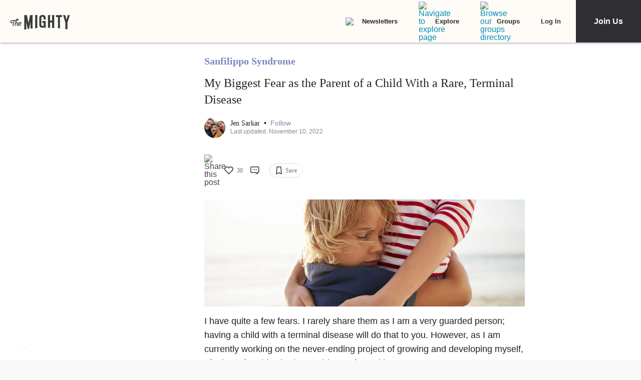

--- FILE ---
content_type: text/html; charset=utf-8
request_url: https://themighty.com/topic/sanfilippo-syndrome/prnt-child-terminal-rare-disease-sanfilippo-syndrome/
body_size: 53083
content:
<!doctype html>
<html data-n-head-ssr lang="en" data-n-head="%7B%22lang%22:%7B%22ssr%22:%22en%22%7D%7D">
  <head >
    <meta data-n-head="ssr" charset="utf-8"><meta data-n-head="ssr" name="viewport" content="width=device-width, initial-scale=1"><meta data-n-head="ssr" name="format-detection" content="telephone=no"><meta data-n-head="ssr" data-hid="og:site_name" property="og:site_name" content="The Mighty"><meta data-n-head="ssr" data-hid="fb:app_id" property="fb:app_id" content="452322301560633"><meta data-n-head="ssr" data-hid="charset" charset="utf-8"><meta data-n-head="ssr" data-hid="mobile-web-app-capable" name="mobile-web-app-capable" content="yes"><meta data-n-head="ssr" data-hid="apple-mobile-web-app-title" name="apple-mobile-web-app-title" content="The Mighty. Making health about people."><meta data-n-head="ssr" data-hid="og:title" property="og:title" content="My Biggest Fear as the Parent of a Child With a Rare, Terminal Disease"><meta data-n-head="ssr" data-hid="description" name="description" content="Jen Sarkar shares her fears and joys as the parent of a child with Sanfilippo syndrome, a rare, terminal disease."><meta data-n-head="ssr" data-hid="og:description" property="og:description" content="&quot;I know there is no right or wrong answer to this.&quot;"><meta data-n-head="ssr" data-hid="og:image" property="og:image" content="https://themighty.com/wp-content/uploads/2020/10/GettyImages-939181044-1280x640.jpg"><meta data-n-head="ssr" data-hid="author" name="author" content="Jen Sarkar"><meta data-n-head="ssr" data-hid="og:author" property="og:author" content="Jen Sarkar"><meta data-n-head="ssr" data-hid="twitter:card" name="twitter:card" content="summary_large_image"><meta data-n-head="ssr" data-hid="twitter:site" name="twitter:site" content="@themightysite"><meta data-n-head="ssr" data-hid="twitter:title" name="twitter:title" content="My Biggest Fear as the Parent of a Child With a Rare, Terminal Disease"><meta data-n-head="ssr" data-hid="twitter:description" name="twitter:description" content="Jen Sarkar shares her fears and joys as the parent of a child with Sanfilippo syndrome, a rare, terminal disease."><meta data-n-head="ssr" data-hid="twitter:image" name="twitter:image" content="https://themighty.com/wp-content/uploads/2020/10/GettyImages-939181044-1280x640.jpg"><meta data-n-head="ssr" data-hid="og:url" property="og:url" content="https://themighty.com/topic/sanfilippo-syndrome/prnt-child-terminal-rare-disease-sanfilippo-syndrome/"><meta data-n-head="ssr" data-hid="og:type" property="og:type" content="article"><title>My Biggest Fear as the Parent of a Child With a Rare, Terminal Disease</title><link data-n-head="ssr" rel="icon" type="image/x-icon" href="/static/favicon.ico"><link data-n-head="ssr" rel="preconnect" href="https://apis.google.com"><link data-n-head="ssr" rel="preconnect" href="https://appleid.cdn-apple.com"><link data-n-head="ssr" rel="preconnect" href="https://accounts.google.com"><link data-n-head="ssr" rel="preconnect" href="https://securepubads.g.doubleclick.net"><link data-n-head="ssr" rel="preload" href="https://securepubads.g.doubleclick.net/tag/js/gpt.js" as="script"><link data-n-head="ssr" rel="preload" href="/static/js/dfpv2_1.js" as="script"><link data-n-head="ssr" data-hid="shortcut-icon" rel="shortcut icon" href="/static/icons/icon_64x64.dcd98c.png"><link data-n-head="ssr" data-hid="apple-touch-icon" rel="apple-touch-icon" href="/static/icons/icon_512x512.dcd98c.png" sizes="512x512"><link data-n-head="ssr" rel="manifest" href="/static/manifest.a16cbc47.json" data-hid="manifest" crossorigin="use-credentials"><link data-n-head="ssr" rel="preload" href="/static/fonts/Roboto-700-latin27.227c931.woff2" as="font" type="font/woff2" crossorigin="anonymous"><link data-n-head="ssr" rel="preload" href="/static/fonts/Lato-400-latin4.be36596.woff2" as="font" type="font/woff2" crossorigin="anonymous"><link data-n-head="ssr" rel="preload" href="/static/fonts/Lato-700-latin6.8f28e0e.woff2" as="font" type="font/woff2" crossorigin="anonymous"><link data-n-head="ssr" rel="preload" href="/static/fonts/Roboto-500-latin20.f25d774.woff2" as="font" type="font/woff2" crossorigin="anonymous"><link data-n-head="ssr" rel="canonical" href="https://themighty.com/topic/sanfilippo-syndrome/prnt-child-terminal-rare-disease-sanfilippo-syndrome/"><script data-n-head="ssr" src="https://securepubads.g.doubleclick.net/tag/js/gpt.js"></script><script data-n-head="ssr" async src="/static/js/dfpv2_1.js"></script><script data-n-head="ssr" src="https://accounts.google.com/gsi/client"></script><script data-n-head="ssr" data-hid="gtm-script">if(!window._gtm_init){window._gtm_init=1;(function(w,n,d,m,e,p){w[d]=(w[d]==1||n[d]=='yes'||n[d]==1||n[m]==1||(w[e]&&w[e][p]&&w[e][p]()))?1:0})(window,navigator,'doNotTrack','msDoNotTrack','external','msTrackingProtectionEnabled');(function(w,d,s,l,x,y){w[x]={};w._gtm_inject=function(i){if(w.doNotTrack||w[x][i])return;w[x][i]=1;w[l]=w[l]||[];w[l].push({'gtm.start':new Date().getTime(),event:'gtm.js'});var f=d.getElementsByTagName(s)[0],j=d.createElement(s);j.defer=true;j.src='https://www.googletagmanager.com/gtm.js?id='+i;f.parentNode.insertBefore(j,f);};w[y]('GTM-W4S2XNW')})(window,document,'script','dataLayer','_gtm_ids','_gtm_inject')}</script><link rel="preload" href="/static/78cdb1d.js" as="script"><link rel="preload" href="/static/52ee657.js" as="script"><link rel="preload" href="/static/99e2d96.js" as="script"><link rel="preload" href="/static/7832f8e.js" as="script"><link rel="preload" href="/static/4fe8c71.js" as="script"><link rel="preload" href="/static/181b1e5.js" as="script"><link rel="preload" href="/static/1ecaf5f.js" as="script"><style data-vue-ssr-id="00122704:0 110203f2:0 2ec07acc:0 252f4f7d:0 129c0159:0 779c42ad:0 74ccdc64:0 74ccdc64:1 7d5f8924:0 9159e060:0 84718742:0 6f0d5d00:0 5680acce:0 7e910132:0 73bcaf60:0 514e5b57:0 6b21f73c:0 12ed4d0c:0 4a819902:0 ee17bb1a:0 a5f32bb2:0 f7874ab8:0 44ccbea8:0 2ec06956:0 976f7568:0 5bca511c:0 411ee114:0 028296f4:0 e2d62410:0 b461db1a:0 02943efb:0 175dfa18:0">.svg-inline--fa,svg:not(:root).svg-inline--fa{overflow:visible}.svg-inline--fa{display:inline-block;font-size:inherit;height:1em;vertical-align:-.125em}.svg-inline--fa.fa-lg{vertical-align:-.225em}.svg-inline--fa.fa-w-1{width:.0625em}.svg-inline--fa.fa-w-2{width:.125em}.svg-inline--fa.fa-w-3{width:.1875em}.svg-inline--fa.fa-w-4{width:.25em}.svg-inline--fa.fa-w-5{width:.3125em}.svg-inline--fa.fa-w-6{width:.375em}.svg-inline--fa.fa-w-7{width:.4375em}.svg-inline--fa.fa-w-8{width:.5em}.svg-inline--fa.fa-w-9{width:.5625em}.svg-inline--fa.fa-w-10{width:.625em}.svg-inline--fa.fa-w-11{width:.6875em}.svg-inline--fa.fa-w-12{width:.75em}.svg-inline--fa.fa-w-13{width:.8125em}.svg-inline--fa.fa-w-14{width:.875em}.svg-inline--fa.fa-w-15{width:.9375em}.svg-inline--fa.fa-w-16{width:1em}.svg-inline--fa.fa-w-17{width:1.0625em}.svg-inline--fa.fa-w-18{width:1.125em}.svg-inline--fa.fa-w-19{width:1.1875em}.svg-inline--fa.fa-w-20{width:1.25em}.svg-inline--fa.fa-pull-left{margin-right:.3em;width:auto}.svg-inline--fa.fa-pull-right{margin-left:.3em;width:auto}.svg-inline--fa.fa-border{height:1.5em}.svg-inline--fa.fa-li{width:2em}.svg-inline--fa.fa-fw{width:1.25em}.fa-layers svg.svg-inline--fa{bottom:0;left:0;margin:auto;position:absolute;right:0;top:0}.fa-layers{display:inline-block;height:1em;position:relative;text-align:center;vertical-align:-.125em;width:1em}.fa-layers svg.svg-inline--fa{-webkit-transform-origin:center center;transform-origin:center center}.fa-layers-counter,.fa-layers-text{display:inline-block;position:absolute;text-align:center}.fa-layers-text{left:50%;top:50%;-webkit-transform:translate(-50%,-50%);transform:translate(-50%,-50%);-webkit-transform-origin:center center;transform-origin:center center}.fa-layers-counter{background-color:#ff253a;border-radius:1em;-webkit-box-sizing:border-box;box-sizing:border-box;color:#fff;height:1.5em;line-height:1;max-width:5em;min-width:1.5em;overflow:hidden;padding:.25em;right:0;text-overflow:ellipsis;top:0;-webkit-transform:scale(.25);transform:scale(.25);-webkit-transform-origin:top right;transform-origin:top right}.fa-layers-bottom-right{bottom:0;right:0;top:auto;-webkit-transform:scale(.25);transform:scale(.25);-webkit-transform-origin:bottom right;transform-origin:bottom right}.fa-layers-bottom-left{bottom:0;left:0;right:auto;top:auto;-webkit-transform:scale(.25);transform:scale(.25);-webkit-transform-origin:bottom left;transform-origin:bottom left}.fa-layers-top-right{right:0;top:0;-webkit-transform:scale(.25);transform:scale(.25);-webkit-transform-origin:top right;transform-origin:top right}.fa-layers-top-left{left:0;right:auto;top:0;-webkit-transform:scale(.25);transform:scale(.25);-webkit-transform-origin:top left;transform-origin:top left}.fa-lg{font-size:1.33333em;line-height:.75em;vertical-align:-.0667em}.fa-xs{font-size:.75em}.fa-sm{font-size:.875em}.fa-1x{font-size:1em}.fa-2x{font-size:2em}.fa-3x{font-size:3em}.fa-4x{font-size:4em}.fa-5x{font-size:5em}.fa-6x{font-size:6em}.fa-7x{font-size:7em}.fa-8x{font-size:8em}.fa-9x{font-size:9em}.fa-10x{font-size:10em}.fa-fw{text-align:center;width:1.25em}.fa-ul{list-style-type:none;margin-left:2.5em;padding-left:0}.fa-ul>li{position:relative}.fa-li{left:-2em;line-height:inherit;position:absolute;text-align:center;width:2em}.fa-border{border:.08em solid #eee;border-radius:.1em;padding:.2em .25em .15em}.fa-pull-left{float:left}.fa-pull-right{float:right}.fa.fa-pull-left,.fab.fa-pull-left,.fal.fa-pull-left,.far.fa-pull-left,.fas.fa-pull-left{margin-right:.3em}.fa.fa-pull-right,.fab.fa-pull-right,.fal.fa-pull-right,.far.fa-pull-right,.fas.fa-pull-right{margin-left:.3em}.fa-spin{-webkit-animation:fa-spin 2s linear infinite;animation:fa-spin 2s linear infinite}.fa-pulse{-webkit-animation:fa-spin 1s steps(8) infinite;animation:fa-spin 1s steps(8) infinite}@-webkit-keyframes fa-spin{0%{-webkit-transform:rotate(0deg);transform:rotate(0deg)}to{-webkit-transform:rotate(1turn);transform:rotate(1turn)}}@keyframes fa-spin{0%{-webkit-transform:rotate(0deg);transform:rotate(0deg)}to{-webkit-transform:rotate(1turn);transform:rotate(1turn)}}.fa-rotate-90{-ms-filter:"progid:DXImageTransform.Microsoft.BasicImage(rotation=1)";-webkit-transform:rotate(90deg);transform:rotate(90deg)}.fa-rotate-180{-ms-filter:"progid:DXImageTransform.Microsoft.BasicImage(rotation=2)";-webkit-transform:rotate(180deg);transform:rotate(180deg)}.fa-rotate-270{-ms-filter:"progid:DXImageTransform.Microsoft.BasicImage(rotation=3)";-webkit-transform:rotate(270deg);transform:rotate(270deg)}.fa-flip-horizontal{-ms-filter:"progid:DXImageTransform.Microsoft.BasicImage(rotation=0, mirror=1)";-webkit-transform:scaleX(-1);transform:scaleX(-1)}.fa-flip-vertical{-webkit-transform:scaleY(-1);transform:scaleY(-1)}.fa-flip-both,.fa-flip-horizontal.fa-flip-vertical,.fa-flip-vertical{-ms-filter:"progid:DXImageTransform.Microsoft.BasicImage(rotation=2, mirror=1)"}.fa-flip-both,.fa-flip-horizontal.fa-flip-vertical{-webkit-transform:scale(-1);transform:scale(-1)}:root .fa-flip-both,:root .fa-flip-horizontal,:root .fa-flip-vertical,:root .fa-rotate-180,:root .fa-rotate-270,:root .fa-rotate-90{-webkit-filter:none;filter:none}.fa-stack{display:inline-block;height:2em;position:relative;width:2.5em}.fa-stack-1x,.fa-stack-2x{bottom:0;left:0;margin:auto;position:absolute;right:0;top:0}.svg-inline--fa.fa-stack-1x{height:1em;width:1.25em}.svg-inline--fa.fa-stack-2x{height:2em;width:2.5em}.fa-inverse{color:#fff}.sr-only{clip:rect(0,0,0,0);border:0;height:1px;margin:-1px;overflow:hidden;padding:0;position:absolute;width:1px}.sr-only-focusable:active,.sr-only-focusable:focus{clip:auto;height:auto;margin:0;overflow:visible;position:static;width:auto}.svg-inline--fa .fa-primary{fill:currentColor;fill:var(--fa-primary-color,currentColor);opacity:1;opacity:var(--fa-primary-opacity,1)}.svg-inline--fa .fa-secondary{fill:currentColor;fill:var(--fa-secondary-color,currentColor)}.svg-inline--fa .fa-secondary,.svg-inline--fa.fa-swap-opacity .fa-primary{opacity:.4;opacity:var(--fa-secondary-opacity,.4)}.svg-inline--fa.fa-swap-opacity .fa-secondary{opacity:1;opacity:var(--fa-primary-opacity,1)}.svg-inline--fa mask .fa-primary,.svg-inline--fa mask .fa-secondary{fill:#000}.fad.fa-inverse{color:#fff}
@-webkit-keyframes fadeIn{0%{opacity:0}to{opacity:1}}@keyframes fadeIn{0%{opacity:0}to{opacity:1}}@-webkit-keyframes placeHolderShimmer{0%{background-position:-800px 0}to{background-position:800px 0}}@keyframes placeHolderShimmer{0%{background-position:-800px 0}to{background-position:800px 0}}*,:after,:before{-webkit-box-sizing:border-box;box-sizing:border-box}body,html{font-size:100%}body{-webkit-font-smoothing:antialiased;-moz-osx-font-smoothing:grayscale;background:#f9f9f9;color:#444;cursor:auto;font-family:Lato,"Helvetica Neue",Helvetica,Arial,sans-serif;font-style:normal;font-weight:400;line-height:1;margin:0;padding:0;position:relative}a{color:#008cba;-webkit-text-decoration:none;text-decoration:none}a:hover{cursor:pointer}img{-ms-interpolation-mode:bicubic;height:auto;max-width:100%}blockquote,dd,div,dl,dt,form,h1,h2,h3,h4,h5,h6,li,ol,p,pre,td,th,ul{margin:0;padding:0}.left{float:left!important}.right{float:right!important}.clearfix:after,.clearfix:before{content:" ";display:table}.clearfix:after{clear:both}.hide{display:none}.invisible{visibility:hidden}.antialiased{-webkit-font-smoothing:antialiased;-moz-osx-font-smoothing:grayscale}img{display:inline-block;vertical-align:middle}textarea{height:auto;min-height:50px}select{width:100%}body #scroll-shim{display:inline-block;margin-top:85px;width:100%}@media only screen and (min-width:768px){body.admin-bar #scroll-shim{margin-top:117px}}label{color:#4d4d4d;cursor:pointer;display:block;font-size:.875rem;line-height:1.5;margin-bottom:0}label,p{font-weight:400}p{color:#444;font-size:1.125rem;line-height:1.2;margin-bottom:2rem}@media only screen and (min-width:lower-bound(48em,64em)){p{font-size:1.25rem;padding-right:1.5rem}}h1,h2,h3,h4,h5,h6{color:#222;font-style:normal;font-weight:300;line-height:1.4;margin-bottom:.5rem;margin-top:.2rem;text-rendering:optimizeLegibility}h1,h2,h3,h4,h5{color:#000}h1{font-size:2.25rem}h1,h2{font-weight:300}h2{font-size:1.5rem}h3{font-size:1.25rem}h3,h4{font-weight:400}h4{font-size:1.125rem}h5{font-size:1rem;font-weight:400}.page h1.cat-all-h1,h1.cat-all-h1{font-family:"Roboto","Helvetica Neue",Helvetica,Arial,sans-serif;font-weight:500;line-height:1;margin-bottom:32;margin-top:32;text-align:left}@media only screen and (max-width:600px){.page h1.cat-all-h1,h1.cat-all-h1{margin-right:0;padding:0}}@media only screen and (max-width:768px){.page h1.cat-all-h1,h1.cat-all-h1{margin-top:0}}h5.category{color:#ff6d4f}h5.category,h5.special{font-family:"Montserrat",sans-serif;font-size:.75rem;font-weight:400;text-transform:uppercase}h5.special{color:#20bd98}body.page .type-page{line-height:2rem}body.page .type-page h2{font-family:"Roboto","Helvetica Neue",Helvetica,Arial,sans-serif;font-weight:500;margin-top:.7rem}body.page .type-page .cat_list{padding-top:.7rem}body.page .type-page dl,body.page .type-page ol,body.page .type-page ul{line-height:2rem}body dl,body ol,body ul{margin-bottom:2rem}b,b a,strong,strong a{font-weight:700}span[style*="color: #ff0"]{color:#00304d!important}em,i{font-style:italic;font-weight:400}article{padding:0}article img.alignright{padding-bottom:1.5rem;padding-top:1.5rem}@media only screen and (min-width:lower-bound(48em,64em)){article img.alignright{float:right;max-width:40%;padding:.5rem .5rem 1rem 1rem}}article img.alignleft{padding-bottom:1.5rem;padding-top:1.5rem}@media only screen and (min-width:lower-bound(48em,64em)){article img.alignleft{float:left;max-width:40%;padding:.5rem 1.5rem 1rem .5rem}}article img.aligncenter{margin:0 auto 1.5rem;padding-bottom:1.5rem;padding-top:1.5rem}@media only screen and (min-width:lower-bound(48em,64em)){article img.aligncenter{display:block;margin:0 auto 1.5rem}}article p img{display:block}@media only screen and (min-width:lower-bound(48em,64em)){article p img{display:inline-block}}article header{position:relative}figure{margin:0 auto 20;overflow:hidden}figure.figure{display:inline;display:inline-block;margin:0 auto}figure.figure figcaption{caption-side:bottom;color:#999;display:block;font-size:14;font-style:italic;line-height:1.4;padding:8px 10px}figure.alignright.figure{float:right;margin:0 0 0 18px}figure.alignleft.figure{float:left;margin:0 18px 0 0}a.tm_pinit img{display:inline-block;margin:.5rem;max-width:55px;opacity:.8;position:absolute;right:0;width:10vw}a.tm_pinit img:hover{opacity:1}.page-template-default #content{float:none;margin:0 auto;padding:2em 1rem 0}@media only screen and (min-width:1300px){.page-template-default #content{padding:2rem 0 0}}.page-template-page-full #content{padding-top:2em}.tm-action-btn,.tm-btn,.tm-primary-btn,.tm-secondary-btn,.tm-tertiary-btn{border:1px solid transparent;display:inline-block;font-family:Roboto;font-size:12px;font-weight:500;letter-spacing:0;line-height:14px;padding:8px 14px;-webkit-transition:all .25s ease-out;transition:all .25s ease-out}.full-btn.tm-action-btn,.full-btn.tm-primary-btn,.full-btn.tm-secondary-btn,.full-btn.tm-tertiary-btn,.tm-btn.full-btn{display:block;text-align:center;width:100%}.tm-primary-btn{border-color:#d82222;border-radius:2px;color:#d82222;height:34px;line-height:34px;padding:0 14px}.tm-primary-btn:focus,.tm-primary-btn:visited{color:#d82222}.tm-primary-btn:hover{background-color:#e70000;border-color:#e70000;color:#fff}.tm-secondary-btn{border-color:#0b75cb;border-radius:2px;color:#0b75cb;height:34px;line-height:34px;padding:0 14px}.tm-secondary-btn:focus,.tm-secondary-btn:visited{color:#0b75cb}.tm-secondary-btn:hover{background-color:#0b75cb;color:#fff}.tm-tertiary-btn{color:#111;padding-bottom:4px}.tm-tertiary-btn:focus,.tm-tertiary-btn:hover,.tm-tertiary-btn:visited{color:#111}.tm-tertiary-btn:after{background-color:#eee;content:"";display:block;height:2px;margin-top:4px;-webkit-transition:all .25s ease-out;transition:all .25s ease-out;width:100%}.tm-tertiary-btn:hover{color:#000}.tm-tertiary-btn:hover:after{background-color:#acd6f8}.tm-action-btn{background-color:#0b75cb;border-color:#0b75cb;border-radius:2px;color:#fff;font-weight:700;height:42px;letter-spacing:1px;line-height:42px;padding:0 14px;text-transform:uppercase}.tm-action-btn:focus,.tm-action-btn:visited{background-color:#075492;border-color:#075492}.tm-action-btn:hover{background-color:#0963ac;border-color:#0963ac;color:#fff}.switch{display:inline-block;height:34px;position:relative;width:60px}.switch .slider{background-color:#9eadba;bottom:0;cursor:pointer;left:0;right:0;top:0}.switch .slider,.switch .slider:before{position:absolute;-webkit-transition:.4s;transition:.4s}.switch .slider:before{background-color:#fff;bottom:4px;content:"";height:26px;left:4px;width:26px}.switch .slider.round{border-radius:34px}.switch .slider.round:before{border-radius:50%}.switch input{height:0;opacity:0;width:0}.switch input:checked+.slider{background-color:#1cae9f}.switch input[disabled]+.slider{background-color:#d7f0ed}.switch input:focus+.slider{-webkit-box-shadow:0 0 1px #1cae9f;box-shadow:0 0 1px #1cae9f}.switch input:checked+.slider:before{-webkit-transform:translateX(26px);transform:translateX(26px)}@media (min-width:767px){.tm-primary-btn{font-size:14px;height:42px;line-height:41px}.tm-tertiary-btn{font-size:14px}}.button,button{background-color:#008cba;border:0 solid #007095;border-radius:0;color:#fff;cursor:pointer;display:inline-block;font-family:lato,helvetica neue,Helvetica,sans-serif;font-size:1rem;font-weight:400;line-height:normal;margin:0 0 1.25rem;padding:1rem 2rem 1.0625rem;position:relative;text-align:center;-webkit-text-decoration:none;text-decoration:none;-webkit-transition:background-color .3s ease-out;transition:background-color .3s ease-out}.button.disabled,.button[disabled],button.disabled,button[disabled]{background-color:#008cba;border-color:#007095;-webkit-box-shadow:none;box-shadow:none;color:#fff;cursor:default;opacity:.7}.button:hover,button:hover{background-color:#006687;border-color:#004a62}input[type=date],input[type=datetime-local],input[type=datetime],input[type=email],input[type=month],input[type=number],input[type=password],input[type=search],input[type=tel],input[type=text],input[type=time],input[type=url],input[type=week],textarea{-webkit-appearance:none;background-color:#fff;border:1px solid #ccc;border-radius:0;-webkit-box-shadow:inset 0 1px 2px rgba(0,0,0,.1);box-shadow:inset 0 1px 2px rgba(0,0,0,.1);-webkit-box-sizing:border-box;box-sizing:border-box;color:rgba(0,0,0,.75);display:block;font-family:inherit;font-size:.875rem;height:2.3125rem;margin:0 0 1rem;padding:.5rem;-webkit-transition:-webkit-box-shadow .45s,border-color .45s ease-in-out;-webkit-transition:border-color .45s ease-in-out,-webkit-box-shadow .45s;transition:border-color .45s ease-in-out,-webkit-box-shadow .45s;transition:box-shadow .45s,border-color .45s ease-in-out;transition:box-shadow .45s,border-color .45s ease-in-out,-webkit-box-shadow .45s;width:100%}input[type=date]:focus,input[type=datetime-local]:focus,input[type=datetime]:focus,input[type=email]:focus,input[type=month]:focus,input[type=number]:focus,input[type=password]:focus,input[type=search]:focus,input[type=tel]:focus,input[type=text]:focus,input[type=time]:focus,input[type=url]:focus,input[type=week]:focus,textarea:focus{background:#fafafa;border-color:#999;-webkit-box-shadow:0 0 5px #999;box-shadow:0 0 5px #999;outline:none}input[type=date][disabled],input[type=datetime-local][disabled],input[type=datetime][disabled],input[type=email][disabled],input[type=month][disabled],input[type=number][disabled],input[type=password][disabled],input[type=search][disabled],input[type=tel][disabled],input[type=text][disabled],input[type=time][disabled],input[type=url][disabled],input[type=week][disabled],textarea[disabled]{background-color:#ddd}input[type=checkbox],input[type=file],input[type=radio],select{margin:0 0 1rem}input[type=checkbox]+label,input[type=radio]+label{display:inline-block;margin-bottom:0;margin-left:.5rem;margin-right:1rem;vertical-align:baseline}input[type=file]{width:100%}select{-webkit-appearance:none!important;background:#fafafa url("[data-uri]") no-repeat;background-position-x:97%;background-position-y:center;border:1px solid #ccc;border-radius:0;color:rgba(0,0,0,.75);font-size:.875rem;padding:.5rem}select.radius{border-radius:3px}select:hover{background:#f2f2f2 url("[data-uri]") no-repeat;background-position-x:97%;background-position-y:center;border-color:#999}.avatar{border-radius:50%}.inbox-main+#main-footer{display:none}.main-container{min-height:600px}@media only screen and (max-width:768px){.main-container{margin-top:85px}}.editors-picks-container,.featured-story-wrapper,.latest-stories-container{margin:0 auto;max-width:464px}.editors-picks-container h2,.featured-story-wrapper h2,.latest-stories-container h2{background-color:#f9f9f9;color:#d82222;font-size:12px;font-weight:700;letter-spacing:1px;line-height:12px;margin:0 0 0 -5px;padding-bottom:19px;padding-top:24px;position:sticky;position:-webkit-sticky;text-align:center;text-transform:uppercase;top:48px;width:calc(100% + 10px);z-index:100}.editors-picks-container h2:after,.featured-story-wrapper h2:after,.latest-stories-container h2:after{background-color:#f9f9f9;-webkit-box-shadow:0 4px 4px -2px rgba(0,0,0,.08);box-shadow:0 4px 4px -2px rgba(0,0,0,.08);content:"";height:8px;left:1px;position:absolute;top:51px;width:calc(100% - 2px)}.featured-story-wrapper h2:after{content:none}.editors-picks-container .author-info,.featured-story-wrapper .author-info,.latest-stories-container .author-info{margin-left:8px;margin-top:5px}.editors-picks-container .author-info .author-link,.featured-story-wrapper .author-info .author-link,.latest-stories-container .author-info .author-link{display:block;font-size:14px;line-height:14px}.editors-picks-container .author-info .author-name,.featured-story-wrapper .author-info .author-name,.latest-stories-container .author-info .author-name{font-family:"Lato";font-size:14px;line-height:1;margin:0}.editors-picks-container .author-info .author-name:hover,.featured-story-wrapper .author-info .author-name:hover,.latest-stories-container .author-info .author-name:hover{-webkit-text-decoration:underline;text-decoration:underline}.editors-picks-container .author-info .cat-wrap,.featured-story-wrapper .author-info .cat-wrap,.latest-stories-container .author-info .cat-wrap{font-size:12px;line-height:12px;margin:4px 0 0}.editors-picks-container .author-info .article-date,.featured-story-wrapper .author-info .article-date,.latest-stories-container .author-info .article-date{font-size:10px;line-height:10px;margin-top:6px;text-align:left}.editors-picks-container .author,.editors-picks-container .story-author,.featured-story-wrapper .author,.featured-story-wrapper .story-author,.latest-stories-container .author,.latest-stories-container .story-author{display:-webkit-box;display:-ms-flexbox;display:flex;font-family:"Lato";margin-right:0}.editors-picks-container .author .avatar,.editors-picks-container .story-author .avatar,.featured-story-wrapper .author .avatar,.featured-story-wrapper .story-author .avatar,.latest-stories-container .author .avatar,.latest-stories-container .story-author .avatar{height:56px;width:56px}.editors-picks-container .engagement-bar-left,.editors-picks-container .tm-heart-ui,.editors-picks-container .tm-heart-wrap,.editors-picks-container .tm-home-comment-count,.featured-story-wrapper .engagement-bar-left,.featured-story-wrapper .tm-heart-ui,.featured-story-wrapper .tm-heart-wrap,.featured-story-wrapper .tm-home-comment-count,.latest-stories-container .engagement-bar-left,.latest-stories-container .tm-heart-ui,.latest-stories-container .tm-heart-wrap,.latest-stories-container .tm-home-comment-count{display:-webkit-box;display:-ms-flexbox;display:flex}.ad-story-cards:not(.ad-story-cards),.article-sticky-footer:not(.ad-story-cards),.editors-picks-container:not(.ad-story-cards),.latest-stories-container:not(.ad-story-cards),.related-story-cards:not(.ad-story-cards){border-top:1px solid #ddd}.ad-story-cards .article-date,.article-sticky-footer .article-date,.editors-picks-container .article-date,.latest-stories-container .article-date,.related-story-cards .article-date{color:#777;letter-spacing:0;margin-bottom:0;text-transform:none}.ad-story-cards .story-title,.article-sticky-footer .story-title,.editors-picks-container .story-title,.latest-stories-container .story-title,.related-story-cards .story-title{color:#000;display:block;font-family:Roboto;font-size:16px;font-weight:500;line-height:20px;margin:24px 16px 0;-webkit-text-decoration:none;text-decoration:none}.ad-story-cards .author-name,.article-sticky-footer .author-name,.editors-picks-container .author-name,.latest-stories-container .author-name,.related-story-cards .author-name{color:#222}.ad-story-cards .story-cat,.article-sticky-footer .story-cat,.editors-picks-container .story-cat,.latest-stories-container .story-cat,.related-story-cards .story-cat{color:#bc8a34}.ad-story-cards .story-content,.article-sticky-footer .story-content,.editors-picks-container .story-content,.latest-stories-container .story-content,.related-story-cards .story-content{color:#575757;display:block;font-family:Lato;font-size:14px;height:60px;line-height:20px;margin:14px 16px 0;overflow:hidden;padding-right:0}.ad-story-cards .story-content:before,.article-sticky-footer .story-content:before,.editors-picks-container .story-content:before,.latest-stories-container .story-content:before,.related-story-cards .story-content:before{background-image:-webkit-gradient(linear,left top,left bottom,from(hsla(0,0%,100%,0)),to(#fff));background-image:linear-gradient(180deg,hsla(0,0%,100%,0),#fff);content:"";height:36px;margin-top:24px;max-width:calc(100% - 32px);opacity:.75;position:absolute;width:432px}.ad-story-cards .author,.ad-story-cards .card-footer,.article-sticky-footer .author,.article-sticky-footer .card-footer,.editors-picks-container .author,.editors-picks-container .card-footer,.latest-stories-container .author,.latest-stories-container .card-footer,.related-story-cards .author,.related-story-cards .card-footer{padding:0 16px}.ad-story-cards .author .card-engagement-bar,.ad-story-cards .card-footer .card-engagement-bar,.article-sticky-footer .author .card-engagement-bar,.article-sticky-footer .card-footer .card-engagement-bar,.editors-picks-container .author .card-engagement-bar,.editors-picks-container .card-footer .card-engagement-bar,.latest-stories-container .author .card-engagement-bar,.latest-stories-container .card-footer .card-engagement-bar,.related-story-cards .author .card-engagement-bar,.related-story-cards .card-footer .card-engagement-bar{-webkit-box-pack:justify;-ms-flex-pack:justify;-webkit-box-align:center;-ms-flex-align:center;align-items:center;display:-webkit-box;display:-ms-flexbox;display:flex;justify-content:space-between;margin-top:-4px;padding-top:10px}.home .ad-story-cards .author .card-engagement-bar,.home .ad-story-cards .card-footer .card-engagement-bar,.home .article-sticky-footer .author .card-engagement-bar,.home .article-sticky-footer .card-footer .card-engagement-bar,.home .editors-picks-container .author .card-engagement-bar,.home .editors-picks-container .card-footer .card-engagement-bar,.home .latest-stories-container .author .card-engagement-bar,.home .latest-stories-container .card-footer .card-engagement-bar,.home .related-story-cards .author .card-engagement-bar,.home .related-story-cards .card-footer .card-engagement-bar{margin-top:24px}.ad-story-cards .author .card-engagement-bar .tm-heart-wrap,.ad-story-cards .card-footer .card-engagement-bar .tm-heart-wrap,.article-sticky-footer .author .card-engagement-bar .tm-heart-wrap,.article-sticky-footer .card-footer .card-engagement-bar .tm-heart-wrap,.editors-picks-container .author .card-engagement-bar .tm-heart-wrap,.editors-picks-container .card-footer .card-engagement-bar .tm-heart-wrap,.latest-stories-container .author .card-engagement-bar .tm-heart-wrap,.latest-stories-container .card-footer .card-engagement-bar .tm-heart-wrap,.related-story-cards .author .card-engagement-bar .tm-heart-wrap,.related-story-cards .card-footer .card-engagement-bar .tm-heart-wrap{width:90px}.ad-story-cards .author .card-engagement-bar .count,.ad-story-cards .card-footer .card-engagement-bar .count,.article-sticky-footer .author .card-engagement-bar .count,.article-sticky-footer .card-footer .card-engagement-bar .count,.editors-picks-container .author .card-engagement-bar .count,.editors-picks-container .card-footer .card-engagement-bar .count,.latest-stories-container .author .card-engagement-bar .count,.latest-stories-container .card-footer .card-engagement-bar .count,.related-story-cards .author .card-engagement-bar .count,.related-story-cards .card-footer .card-engagement-bar .count{color:#111;display:inline-block;font-size:12px;line-height:24px;margin-left:8px;padding-top:0;width:auto}.ad-story-cards .author .card-share-menu,.ad-story-cards .card-footer .card-share-menu,.article-sticky-footer .author .card-share-menu,.article-sticky-footer .card-footer .card-share-menu,.editors-picks-container .author .card-share-menu,.editors-picks-container .card-footer .card-share-menu,.latest-stories-container .author .card-share-menu,.latest-stories-container .card-footer .card-share-menu,.related-story-cards .author .card-share-menu,.related-story-cards .card-footer .card-share-menu{-webkit-box-align:center;-ms-flex-align:center;-webkit-box-pack:center;-ms-flex-pack:center;align-items:center;background-color:#fff;-webkit-box-shadow:0 0 4px rgba(0,0,0,.08);box-shadow:0 0 4px rgba(0,0,0,.08);display:none;height:56px;justify-content:center;margin-left:-270px;margin-top:-100px;padding:10px;position:absolute;width:320px}.ad-story-cards .author .card-share-menu .share-icons,.ad-story-cards .card-footer .card-share-menu .share-icons,.article-sticky-footer .author .card-share-menu .share-icons,.article-sticky-footer .card-footer .card-share-menu .share-icons,.editors-picks-container .author .card-share-menu .share-icons,.editors-picks-container .card-footer .card-share-menu .share-icons,.latest-stories-container .author .card-share-menu .share-icons,.latest-stories-container .card-footer .card-share-menu .share-icons,.related-story-cards .author .card-share-menu .share-icons,.related-story-cards .card-footer .card-share-menu .share-icons{-webkit-box-align:center;-ms-flex-align:center;-webkit-box-pack:justify;-ms-flex-pack:justify;align-items:center;display:-webkit-box;display:-ms-flexbox;display:flex;justify-content:space-between;width:300px}.ad-story-cards .author .card-share-menu:after,.ad-story-cards .card-footer .card-share-menu:after,.article-sticky-footer .author .card-share-menu:after,.article-sticky-footer .card-footer .card-share-menu:after,.editors-picks-container .author .card-share-menu:after,.editors-picks-container .card-footer .card-share-menu:after,.latest-stories-container .author .card-share-menu:after,.latest-stories-container .card-footer .card-share-menu:after,.related-story-cards .author .card-share-menu:after,.related-story-cards .card-footer .card-share-menu:after{border-color:transparent transparent #fff #fff;border-style:solid;border-width:10px;bottom:-20px;-webkit-box-shadow:-3px 3px 3px 0 rgba(0,0,0,.08);box-shadow:-3px 3px 3px 0 rgba(0,0,0,.08);-webkit-box-sizing:border-box;box-sizing:border-box;content:"";height:0;left:50%;margin-left:120px;position:absolute;-webkit-transform:rotate(-45deg);transform:rotate(-45deg);-webkit-transform-origin:0 0;transform-origin:0 0;width:0}.ad-story-cards .author .share-copy,.ad-story-cards .card-footer .share-copy,.article-sticky-footer .author .share-copy,.article-sticky-footer .card-footer .share-copy,.editors-picks-container .author .share-copy,.editors-picks-container .card-footer .share-copy,.latest-stories-container .author .share-copy,.latest-stories-container .card-footer .share-copy,.related-story-cards .author .share-copy,.related-story-cards .card-footer .share-copy{font-size:14px}.ad-story-cards .author .card-share-link,.ad-story-cards .author .copy-link,.ad-story-cards .card-footer .card-share-link,.ad-story-cards .card-footer .copy-link,.article-sticky-footer .author .card-share-link,.article-sticky-footer .author .copy-link,.article-sticky-footer .card-footer .card-share-link,.article-sticky-footer .card-footer .copy-link,.editors-picks-container .author .card-share-link,.editors-picks-container .author .copy-link,.editors-picks-container .card-footer .card-share-link,.editors-picks-container .card-footer .copy-link,.latest-stories-container .author .card-share-link,.latest-stories-container .author .copy-link,.latest-stories-container .card-footer .card-share-link,.latest-stories-container .card-footer .copy-link,.related-story-cards .author .card-share-link,.related-story-cards .author .copy-link,.related-story-cards .card-footer .card-share-link,.related-story-cards .card-footer .copy-link{border-bottom:1px solid #eee;color:#111;font-family:Roboto;font-size:14px;font-weight:500;-webkit-text-decoration:none;text-decoration:none}.ad-story-cards .author .card-share-link:hover,.ad-story-cards .author .copy-link:hover,.ad-story-cards .card-footer .card-share-link:hover,.ad-story-cards .card-footer .copy-link:hover,.article-sticky-footer .author .card-share-link:hover,.article-sticky-footer .author .copy-link:hover,.article-sticky-footer .card-footer .card-share-link:hover,.article-sticky-footer .card-footer .copy-link:hover,.editors-picks-container .author .card-share-link:hover,.editors-picks-container .author .copy-link:hover,.editors-picks-container .card-footer .card-share-link:hover,.editors-picks-container .card-footer .copy-link:hover,.latest-stories-container .author .card-share-link:hover,.latest-stories-container .author .copy-link:hover,.latest-stories-container .card-footer .card-share-link:hover,.latest-stories-container .card-footer .copy-link:hover,.related-story-cards .author .card-share-link:hover,.related-story-cards .author .copy-link:hover,.related-story-cards .card-footer .card-share-link:hover,.related-story-cards .card-footer .copy-link:hover{-webkit-text-decoration:underline;text-decoration:underline}.ad-story-cards .author .card-share-ui.active .card-share-menu,.ad-story-cards .author .card-share-ui:focus-within .card-share-menu,.ad-story-cards .card-footer .card-share-ui.active .card-share-menu,.ad-story-cards .card-footer .card-share-ui:focus-within .card-share-menu,.article-sticky-footer .author .card-share-ui.active .card-share-menu,.article-sticky-footer .author .card-share-ui:focus-within .card-share-menu,.article-sticky-footer .card-footer .card-share-ui.active .card-share-menu,.article-sticky-footer .card-footer .card-share-ui:focus-within .card-share-menu,.editors-picks-container .author .card-share-ui.active .card-share-menu,.editors-picks-container .author .card-share-ui:focus-within .card-share-menu,.editors-picks-container .card-footer .card-share-ui.active .card-share-menu,.editors-picks-container .card-footer .card-share-ui:focus-within .card-share-menu,.latest-stories-container .author .card-share-ui.active .card-share-menu,.latest-stories-container .author .card-share-ui:focus-within .card-share-menu,.latest-stories-container .card-footer .card-share-ui.active .card-share-menu,.latest-stories-container .card-footer .card-share-ui:focus-within .card-share-menu,.related-story-cards .author .card-share-ui.active .card-share-menu,.related-story-cards .author .card-share-ui:focus-within .card-share-menu,.related-story-cards .card-footer .card-share-ui.active .card-share-menu,.related-story-cards .card-footer .card-share-ui:focus-within .card-share-menu{display:-webkit-box;display:-ms-flexbox;display:flex}.ad-story-cards .author .share-copy-message,.ad-story-cards .card-footer .share-copy-message,.article-sticky-footer .author .share-copy-message,.article-sticky-footer .card-footer .share-copy-message,.editors-picks-container .author .share-copy-message,.editors-picks-container .card-footer .share-copy-message,.latest-stories-container .author .share-copy-message,.latest-stories-container .card-footer .share-copy-message,.related-story-cards .author .share-copy-message,.related-story-cards .card-footer .share-copy-message{display:none}.ad-story-cards .author .copy-active .share-copy-message,.ad-story-cards .card-footer .copy-active .share-copy-message,.article-sticky-footer .author .copy-active .share-copy-message,.article-sticky-footer .card-footer .copy-active .share-copy-message,.editors-picks-container .author .copy-active .share-copy-message,.editors-picks-container .card-footer .copy-active .share-copy-message,.latest-stories-container .author .copy-active .share-copy-message,.latest-stories-container .card-footer .copy-active .share-copy-message,.related-story-cards .author .copy-active .share-copy-message,.related-story-cards .card-footer .copy-active .share-copy-message{display:block}.ad-story-cards .author .copy-active .share-icons,.ad-story-cards .card-footer .copy-active .share-icons,.article-sticky-footer .author .copy-active .share-icons,.article-sticky-footer .card-footer .copy-active .share-icons,.editors-picks-container .author .copy-active .share-icons,.editors-picks-container .card-footer .copy-active .share-icons,.latest-stories-container .author .copy-active .share-icons,.latest-stories-container .card-footer .copy-active .share-icons,.related-story-cards .author .copy-active .share-icons,.related-story-cards .card-footer .copy-active .share-icons{display:none}.article-sticky-footer .author .card-share-menu,.article-sticky-footer .card-footer .card-share-menu,.related-story-cards .author .card-share-menu,.related-story-cards .card-footer .card-share-menu{margin-top:-12px}.article-sticky-footer .author .card-engagement-bar,.article-sticky-footer .card-footer .card-engagement-bar,.related-story-cards .author .card-engagement-bar,.related-story-cards .card-footer .card-engagement-bar{margin-top:-4px}.featured-story-wrapper{margin-top:32px}.featured-story-wrapper .story-author{margin-bottom:0;margin-top:24px}.featured-story-wrapper .story-author .avatar{border:1px solid #333}.featured-story-wrapper .story-cat{color:#efdaaa}.featured-story-wrapper .author-info .article-date{color:#999;letter-spacing:0;text-transform:none}.featured-story-wrapper .featured_image{cursor:pointer;padding-bottom:32px}.featured-story-wrapper .story-overlay{padding:24px 16px 0}.featured-story-wrapper .story-title{font-family:Roboto;font-size:20px;font-weight:500;line-height:28px;margin:0}.featured-story-wrapper .author-name,.featured-story-wrapper .author-name:hover,.featured-story-wrapper .story-title a{color:#fff}.latest-stories-container .story-image{margin-top:8px}.latest-stories-container .card-engagement-bar{border-top:1px solid #eee}.latest-stories-container .article-inner{background:#fff;-webkit-box-shadow:0 0 4px rgba(0,0,0,.08);box-shadow:0 0 4px rgba(0,0,0,.08);cursor:pointer;margin:16px 0;padding-bottom:13px;padding-top:8px;-webkit-transition:-webkit-box-shadow .3s;transition:-webkit-box-shadow .3s;transition:box-shadow .3s;transition:box-shadow .3s,-webkit-box-shadow .3s}.latest-stories-container .article-inner:first-child{margin-top:5px}.latest-stories-container .article-inner:hover{-webkit-box-shadow:0 0 10px rgba(0,0,0,.25);box-shadow:0 0 10px rgba(0,0,0,.25)}.latest-stories-container .home-feed .home-feed-loading{display:none}.latest-stories-container .home-feed.loading .home-feed-loading{display:block;margin-top:5px}.latest-stories-container .home-feed.loading h2{z-index:auto}.editors-picks-container .editors-picks__content{background-color:#fff;-webkit-box-shadow:0 0 4px rgba(0,0,0,.08);box-shadow:0 0 4px rgba(0,0,0,.08);margin-top:5px}.editors-picks-container .author .avatar{border:1px solid #eee}.editors-picks-container .article-inner .story-title{font-size:16px;line-height:20px}.editors-picks-container .home-editors-pick+.home-editors-pick{border-top:1px solid #eee}.editors-picks-container .card-footer .card-engagement-bar{padding-top:0}.editors-picks-container .home-editors-pick{cursor:pointer;padding:8px 0 12px;-webkit-transition:-webkit-box-shadow .3s;transition:-webkit-box-shadow .3s;transition:box-shadow .3s;transition:box-shadow .3s,-webkit-box-shadow .3s}.editors-picks-container .home-editors-pick:hover{-webkit-box-shadow:0 0 10px rgba(0,0,0,.25);box-shadow:0 0 10px rgba(0,0,0,.25)}.editors-picks-container .home-editors-pick+.home-editors-pick{padding-top:12px}.black{background-color:#222}.author-stories__title{border-bottom:1px solid #eee;color:#000;font-family:Roboto,"Helvetica Neue",Helvetica,Arial,sans-serif;font-size:16px;font-weight:500;line-height:1;margin:64px 0 32px;padding-bottom:8px;width:100%}.latest_story{margin-bottom:40px;position:relative}.latest_story .article-inner{display:-webkit-box;display:-ms-flexbox;display:flex}.latest_story .article-inner .story_pic{-ms-flex-negative:0;flex-shrink:0}.latest_story .article-inner .story_pic img{height:100px;width:100px}.latest_story .article-inner .story_meta{margin-left:10px}.latest_story .article-inner .sub-category{font-size:11px;line-height:1}.latest_story .article-inner .sub-category a{background:none!important;bottom:0;color:#575757;font-size:11px;font-weight:400;left:38px;line-height:1;overflow:hidden;right:1rem;text-align:left;white-space:nowrap;z-index:2}.latest_story .article-inner .sub-category a:hover{background:none!important}@media only screen and (min-width:601px){.latest_story .article-inner .story_pic{-ms-flex-negative:0;flex-shrink:0}.latest_story .article-inner .story_pic img{height:150px;width:150px}}@media only screen and (min-width:769px){.author-stories{display:-webkit-box;display:-ms-flexbox;display:flex;-ms-flex-wrap:wrap;flex-wrap:wrap}.latest_story{width:50%}}@media only screen and (min-width:901px){.latest_story .article-inner .story_pic{-ms-flex-negative:0;flex-shrink:0}.latest_story .article-inner .story_pic img{height:200px;width:200px}}.tm-sh-icon.home-heart,.tm-sh-icon.home-heart:after{background-position:-120px -72px}.home-hearted .tm-sh-icon.home-heart,.home-hearted .tm-sh-icon.home-heart:after,.home-hearted a:focus .tm-sh-icon.home-heart:after,.home-hearted a:hover .tm-sh-icon.home-heart:after,.tm-sh-icon.home-heart:focus:after,.tm-sh-icon.home-heart:hover:after,.tm-sh-icon.home-hearted:focus:after,.tm-sh-icon.home-hearted:hover:after,a:focus .tm-sh-icon.home-heart:after,a:hover .tm-sh-icon.home-heart:after{background-position:-144px -72px}.tm-sh-icon.home-comment,.tm-sh-icon.home-comment:after{background-position:-72px -72px}.tm-sh-icon.home-comment:focus:after,.tm-sh-icon.home-comment:hover:after,a:focus .tm-sh-icon.home-comment:after,a:hover .tm-sh-icon.home-comment:after{background-position:-96px -72px}.home-hearted .tm-sh-icon.home-heart,.home-hearted .tm-sh-icon.home-heart:after,.home-hearted a:focus .tm-sh-icon.home-heart:after,.home-hearted a:hover .tm-sh-icon.home-heart:after,.tm-sh-icon.home-comment,.tm-sh-icon.home-comment:after,.tm-sh-icon.home-comment:focus:after,.tm-sh-icon.home-comment:hover:after,.tm-sh-icon.home-heart,.tm-sh-icon.home-heart:after,.tm-sh-icon.home-heart:focus:after,.tm-sh-icon.home-heart:hover:after,.tm-sh-icon.home-hearted:focus:after,.tm-sh-icon.home-hearted:hover:after,a:focus .tm-sh-icon.home-comment:after,a:focus .tm-sh-icon.home-heart:after,a:hover .tm-sh-icon.home-comment:after,a:hover .tm-sh-icon.home-heart:after{height:24px;width:24px}@media screen and (min-width:864px){.home--center-container{display:-webkit-box;display:-ms-flexbox;display:flex}.latest-stories-container{-ms-flex-negative:0;flex-shrink:0;width:464px}.editors-picks-container h2,.featured-story-wrapper h2,.latest-stories-container h2{top:60px}.editors-picks-container{-webkit-box-flex:1;-ms-flex-positive:1;flex-grow:1;margin-left:32px}.featured-story-wrapper,.home--center-container{max-width:800px}.editors-picks__content{position:sticky;position:-webkit-sticky;top:119px}.admin-bar .editors-picks__content{top:151px}.admin-bar .editors-picks-container h2,.admin-bar .featured-story-wrapper h2,.admin-bar .latest-stories-container h2{top:92px}}ul.pagination{display:block;height:1.5rem;margin-left:-.3125rem}ul.pagination li{color:#222;font-size:.875rem;height:1.5rem;margin-left:.3125rem}ul.pagination li a{border-radius:3px;color:#999;display:block;padding:.0625rem .625rem}ul.pagination li a:focus,ul.pagination li:hover a{background:#e6e6e6}ul.pagination li.unavailable a{color:#999;cursor:default}ul.pagination li.unavailable a:focus,ul.pagination li.unavailable:hover a{background:transparent}ul.pagination li.current a{background:#008cba;color:#fff;cursor:default;font-weight:700}ul.pagination li.current a:focus,ul.pagination li.current a:hover{background:#008cba}ul.pagination li{display:block;float:left}@media print{.hide-on-print{display:none!important}}@media only screen and (max-width:767px){#main-footer.user-dashboard-footer{display:none}}.tm-icon{display:inline-block;height:36px;width:36px}.tm-icon:after{background:transparent url(/static/img/global-nav-sprite.5955899.png) no-repeat 0 0;background-size:132px 288px;content:" ";display:block;height:36px;width:36px}@media (-webkit-min-device-pixel-ratio:1.5),all and (-o-min-device-pixel-ratio:3/2),all and (min--moz-device-pixel-ratio:1.5),all and (min-device-pixel-ratio:1.5){.tm-icon:after{background-image:url(/static/img/global-nav-sprite@2x.112c929.png)}}@media only screen and (-webkit-min-device-pixel-ratio:2),only screen and (min-device-pixel-ratio:2),only screen and (min-resolution:192dpi),only screen and (min-resolution:2dppx){.tm-icon:after{background-image:url(/static/img/global-nav-sprite@2x.112c929.png)}}.tm-icon.icon-mighty-logo-mobile,.tm-icon.icon-mighty-logo-mobile:after{background-position:0 -224px;height:32px;width:65px}#scroll-shim a:focus .tm-icon.icon-mighty-logo-mobile:after{outline:5px auto -webkit-focus-ring-color!important;outline-width:5px!important}a:focus .tm-icon.icon-mighty-logo-mobile:after,a:hover .tm-icon.icon-mighty-logo-mobile:after{background-position:0 -256px}.tm-icon.icon-mighty-logo,.tm-icon.icon-mighty-logo:after{background-position:0 0;height:36px;width:75px}#scroll-shim a:focus .tm-icon.icon-mighty-logo:after{outline:5px auto -webkit-focus-ring-color!important;outline-width:5px!important}a:focus .tm-icon.icon-mighty-logo:after,a:hover .tm-icon.icon-mighty-logo:after{background-position:0 -36px}.tm-icon.icon-ham,.tm-icon.icon-ham:after{background-position:-6px -72px;height:30px;width:30px}a:focus .tm-icon.icon-ham:after,a:hover .tm-icon.icon-ham:after{background-position:-6px -102px}.tm-icon.icon-search,.tm-icon.icon-search:after{background-position:-51px -72px;height:30px;width:30px}a.hover .tm-icon.icon-search:after,a:focus .tm-icon.icon-search:after,a:hover .tm-icon.icon-search:after{background-position:-51px -102px}.tm-icon.icon-cancel,.tm-icon.icon-cancel:after{background-position:-96px -72px;display:block;height:30px;width:30px}a:focus .tm-icon.icon-cancel:after,a:hover .tm-icon.icon-cancel:after{background-position:-96px -102px}.tm-icon.icon-trigger-search,.tm-icon.icon-trigger-search:after{background-position:0 -152px;display:block;height:36px;width:44px}a:focus .tm-icon.icon-trigger-search:after,a:hover .tm-icon.icon-trigger-search:after{background-position:0 -188px}.tm-sh-icon{display:inline-block;height:36px;vertical-align:top;width:36px}.tm-sh-icon:after{background:transparent url(/static/img/storyCardSprite.f3a6731.png) no-repeat 0 0;background-size:312px 312px;content:" ";display:block;height:36px;width:36px}@media (-webkit-min-device-pixel-ratio:1.5),all and (-o-min-device-pixel-ratio:3/2),all and (min--moz-device-pixel-ratio:1.5),all and (min-device-pixel-ratio:1.5){.tm-sh-icon:after{background-image:url(/static/img/storyCardSprite@2x.eae8136.png)}}@media only screen and (-webkit-min-device-pixel-ratio:2),only screen and (min-device-pixel-ratio:2),only screen and (min-resolution:192dpi),only screen and (min-resolution:2dppx){.tm-sh-icon:after{background-image:url(/static/img/storyCardSprite@2x.eae8136.png)}}.tm-sh-icon.facebook,.tm-sh-icon.facebook:after,.tm-sh-icon.facebook:focus:after{background-position:0 0}.tm-sh-icon.facebook:focus:after,.tm-sh-icon.facebook:hover:after,a:focus .tm-sh-icon.facebook:after,a:hover .tm-sh-icon.facebook:after{background-position:0 -36px}.tm-sh-icon.profile-facebook,.tm-sh-icon.profile-facebook:after{background-position:0 -144px}.tm-sh-icon.profile-facebook:focus:after,.tm-sh-icon.profilefacebook:hover:after,a:focus .tm-sh-icon.profile-facebook:after,a:hover .tm-sh-icon.profile-facebook:after{background-position:-20px -144px}.tm-sh-icon.pinterest,.tm-sh-icon.pinterest:after{background-position:-36px 0}.tm-sh-icon.pinterest:focus:after,.tm-sh-icon.pinterest:hover:after,a:focus .tm-sh-icon.pinterest:after,a:hover .tm-sh-icon.pinterest:after{background-position:-36px -36px}.tm-sh-icon.twitter,.tm-sh-icon.twitter:after{background-position:-72px 0}.tm-sh-icon.twitter:focus:after,.tm-sh-icon.twitter:hover:after,a:focus .tm-sh-icon.twitter:after,a:hover .tm-sh-icon.twitter:after{background-position:-72px -36px}.tm-sh-icon.profile-twitter,.tm-sh-icon.profile-twitter:after{background-position:-40px -144px}.tm-sh-icon.profile-twitter:focus:after,.tm-sh-icon.profile-twitter:hover:after,a:focus .tm-sh-icon.profile-twitter:after,a:hover .tm-sh-icon.profile-twitter:after{background-position:-60px -144px}.tm-sh-icon.email,.tm-sh-icon.email:after{background-position:-108px 0}.tm-sh-icon.email:focus:after,.tm-sh-icon.email:hover:after,a:focus .tm-sh-icon.email:after,a:hover .tm-sh-icon.email:after{background-position:-108px -36px}.tm-sh-icon.profile-email,.tm-sh-icon.profile-email:after{background-position:-80px -144px}.tm-sh-icon.profile-email:focus:after,.tm-sh-icon.profile-email:hover:after,a:focus .tm-sh-icon.profile-email:after,a:hover .tm-sh-icon.profile-email:after{background-position:-100px -144px}.tm-sh-icon.heart,.tm-sh-icon.heart:after{background-position:-144px 0}.tm-sh-icon.heart:focus:after,.tm-sh-icon.heart:hover:after,a:focus .tm-sh-icon.heart:after,a:hover .tm-sh-icon.heart:after{background-position:-216px 0}.hearted .tm-sh-icon.heart,.hearted .tm-sh-icon.heart:after{background-position:-144px -36px}.hearted a:focus .tm-sh-icon.heart:after,.hearted a:hover .tm-sh-icon.heart:after,.tm-sh-icon.hearted:focus:after,.tm-sh-icon.hearted:hover:after{background-position:-216px -36px}.tm-sh-icon.comment,.tm-sh-icon.comment:after{background-position:-180px 0}.tm-sh-icon.comment-static,.tm-sh-icon.comment-static:after,.tm-sh-icon.comment:focus:after,.tm-sh-icon.comment:hover:after,a:focus .tm-sh-icon.comment:after,a:hover .tm-sh-icon.comment:after{background-position:-180px -36px}.tm-sh-icon.instagram,.tm-sh-icon.instagram:after{background-position:-252px 0}.tm-sh-icon.instagram:focus:after,.tm-sh-icon.instagram:hover:after,a:focus .tm-sh-icon.instagram:after,a:hover .tm-sh-icon.instagram:after{background-position:-252px -36px}.tm-sh-icon.dots,.tm-sh-icon.dots:after{background-position:0 -164px;height:16px;width:16px}.tm-sh-icon.dots:focus:after,.tm-sh-icon.dots:hover:after,a:focus .tm-sh-icon.dots:after,a:hover .tm-sh-icon.dots:after{background-position:-16px -164px}.tm-sh-icon.dots.open,.tm-sh-icon.dots.open:after{background-position:-16px -164px;height:16px;width:16px}.tm-sh-icon.dots.open:focus:after,.tm-sh-icon.dots.open:hover:after,a:focus .tm-sh-icon.dots.open:after,a:hover .tm-sh-icon.dots.open:after{background-position:-16px -164px}.tm-sh-icon.external-close-x,.tm-sh-icon.external-close-x:after{background-position:-288px -72px}.tm-sh-icon.comment-heart,.tm-sh-icon.comment-heart:after{background-position:0 -179px;height:20px;width:20px}.tm-sh-icon.comment-heart:focus:after,.tm-sh-icon.comment-heart:hover:after,.tm-sh-icon.comment-hearted,.tm-sh-icon.comment-hearted:after,a:hover .tm-sh-icon.comment-heart:after{background-position:-20px -179px;height:20px;width:20px}.tm-sh-icon.comment-hearted:focus:after,.tm-sh-icon.comment-hearted:hover:after,a:hover .tm-sh-icon.comment-hearted:after{background-position:-40px -179px;height:20px;width:20px}.footer-yt-icon:after{background-image:url(/static/img/YT-icon.9151756.png);background-position:50%;background-repeat:no-repeat;background-size:60% 60%;content:" ";display:block;height:36px;width:36px}.tm-share-btns .tm-sh-icon{@extends .tm-sh-icon;border-radius:50%;-webkit-box-shadow:0 0 4px rgba(0,0,0,.15);box-shadow:0 0 4px rgba(0,0,0,.15)}.tm-card-icon{display:inline-block;height:36px;vertical-align:top;width:36px}.tm-card-icon:after{background:transparent url(/static/img/card-stream-sprite.c2cd2d8.png) no-repeat 0 0;background-size:288px 68px;content:" ";display:block;height:36px;width:36px}@media (-webkit-min-device-pixel-ratio:1.5),all and (-o-min-device-pixel-ratio:3/2),all and (min--moz-device-pixel-ratio:1.5),all and (min-device-pixel-ratio:1.5){.tm-card-icon:after{background-image:url(/static/img/card-stream-sprite@2x.0216a17.png)}}@media only screen and (-webkit-min-device-pixel-ratio:2),only screen and (min-device-pixel-ratio:2),only screen and (min-resolution:192dpi),only screen and (min-resolution:2dppx){.tm-card-icon:after{background-image:url(/static/img/card-stream-sprite@2x.0216a17.png)}}.tm-card-icon.facebook,.tm-card-icon.facebook:after{background-position:0 -32px}.tm-card-icon.facebook:focus:after,.tm-card-icon.facebook:hover:after,a:focus .tm-card-icon.facebook:after,a:hover .tm-card-icon.facebook:after{background-position:-36px -32px}.tm-card-icon.pinterest,.tm-card-icon.pinterest:after{background-position:-72px -32px}.tm-card-icon.pinterest:focus:after,.tm-card-icon.pinterest:hover:after,a:focus .tm-card-icon.pinterest:after,a:hover .tm-card-icon.pinterest:after{background-position:-108px -32px}.tm-card-icon.twitter,.tm-card-icon.twitter:after{background-position:-144px -32px}.tm-card-icon.twitter:focus:after,.tm-card-icon.twitter:hover:after,a:focus .tm-card-icon.twitter:after,a:hover .tm-card-icon.twitter:after{background-position:-180px -32px}.tm-card-icon.email,.tm-card-icon.email:after{background-position:-216px -32px}.tm-card-icon.email:focus:after,.tm-card-icon.email:hover:after,a:focus .tm-card-icon.email:after,a:hover .tm-card-icon.email:after{background-position:-252px -32px}.tm-card-icon.heart,.tm-card-icon.heart:after{background-position:0 0;height:18px;width:20px}.tm-card-icon.heart:focus:after,.tm-card-icon.heart:hover:after,a:focus .tm-card-icon.heart:after,a:hover .tm-card-icon.heart:after{background-position:-40px 0;height:18px;width:20px}.hearted .tm-card-icon.heart,.hearted .tm-card-icon.heart:after{background-position:0 0;height:18px;width:20px}.hearted .tm-card-icon.heart:focus:after,.hearted .tm-card-icon.heart:hover:after,.hearted a:focus .tm-card-icon.heart:after,.hearted a:hover .tm-card-icon.heart:after{background-position:-40px 0;height:18px;width:20px}.tm-card-icon.comment,.tm-card-icon.comment:after{background-position:-20px 0;height:18px;width:20px}.tm-card-icon.comment:focus:after,.tm-card-icon.comment:hover:after,a:focus .tm-card-icon.comment:after,a:hover .tm-card-icon.comment:after{background-position:-60px 0;height:18px;width:20px}.tm-card-icon.staff-badge,.tm-card-icon.staff-badge:after,a:focus .tm-card-icon.staff-badge:after,a:hover .tm-card-icon.staff-badge:after{background-position:0 -18px;height:14px;width:14px}.tm-card-icon.external,.tm-card-icon.external:after,a:focus .tm-card-icon.external:after,a:hover .tm-card-icon.external:after{background-position:0 -20px;height:14px;width:14px}.tm-sticky-ftr-icon{display:inline-block;height:24px;vertical-align:top;width:24px}.tm-sticky-ftr-icon:after{background:transparent url(/static/img/storyCardSprite.f3a6731.png) no-repeat 0 0;background-size:312px 312px;content:" ";display:block;height:24px;width:24px}@media (-webkit-min-device-pixel-ratio:1.5),all and (-o-min-device-pixel-ratio:3/2),all and (min--moz-device-pixel-ratio:1.5),all and (min-device-pixel-ratio:1.5){.tm-sticky-ftr-icon:after{background-image:url(/static/img/storyCardSprite@2x.eae8136.png)}}@media only screen and (-webkit-min-device-pixel-ratio:2),only screen and (min-device-pixel-ratio:2),only screen and (min-resolution:192dpi),only screen and (min-resolution:2dppx){.tm-sticky-ftr-icon:after{background-image:url(/static/img/storyCardSprite@2x.eae8136.png)}}.tm-sticky-ftr-icon.heart,.tm-sticky-ftr-icon.heart:after{background-position:-120px -72px;height:24px;width:24px}.tm-sticky-ftr-icon.heart:focus:after,.tm-sticky-ftr-icon.heart:hover:after,a:focus .tm-sticky-ftr-icon.heart:after,a:hover .tm-sticky-ftr-icon.heart:after{background-position:-144px -72px;height:24px;width:24px}.tm-sticky-ftr-icon.heart-red-bg,.tm-sticky-ftr-icon.heart-red-bg:after{background-position:-216px -72px;height:24px;width:24px}.tm-sticky-ftr-icon.heart-red-bg:focus:after,.tm-sticky-ftr-icon.heart-red-bg:hover:after,a:focus .tm-sticky-ftr-icon.heart-red-bg:after,a:hover .tm-sticky-ftr-icon.heart-red-bg:after{background-position:-240px -72px;height:24px;width:24px}.hearted .tm-sticky-ftr-icon.heart,.hearted .tm-sticky-ftr-icon.heart:after{background-position:-144px -72px;height:24px;width:24px}.hearted .tm-sticky-ftr-icon.heart:focus:after,.hearted .tm-sticky-ftr-icon.heart:hover:after,.hearted a:focus .tm-sticky-ftr-icon.heart:after,.hearted a:hover .tm-sticky-ftr-icon.heart:after{background-position:-120px -72px;height:24px;width:24px}.tm-sticky-ftr-icon.comment,.tm-sticky-ftr-icon.comment:after{background-position:-72px -72px;height:24px;width:24px}.tm-sticky-ftr-icon.comment:focus:after,.tm-sticky-ftr-icon.comment:hover:after,a:focus .tm-sticky-ftr-icon.comment:after,a:hover .tm-sticky-ftr-icon.comment:after{background-position:-96px -72px;height:24px;width:24px}.tm-sticky-ftr-icon.comment-blue-bg,.tm-sticky-ftr-icon.comment-blue-bg:after{background-position:-168px -72px;height:24px;width:24px}.tm-sticky-ftr-icon.comment-blue-bg:focus:after,.tm-sticky-ftr-icon.comment-blue-bg:hover:after,a:focus .tm-sticky-ftr-icon.comment-blue-bg:after,a:hover .tm-sticky-ftr-icon.comment-blue-bg:after{background-position:-192px -72px;height:24px;width:24px}.icon-wrap{display:inline-block;height:36px;vertical-align:top;width:36px}.icon-wrap:after{background:transparent url(/static/img/storyCardSprite.f3a6731.png) no-repeat 0 0;background-size:312px 312px;content:" ";display:block;height:36px;width:36px}@media (-webkit-min-device-pixel-ratio:1.5),all and (-o-min-device-pixel-ratio:3/2),all and (min--moz-device-pixel-ratio:1.5),all and (min-device-pixel-ratio:1.5){.icon-wrap:after{background-image:url(/static/img/storyCardSprite@2x.eae8136.png)}}@media only screen and (-webkit-min-device-pixel-ratio:2),only screen and (min-device-pixel-ratio:2),only screen and (min-resolution:192dpi),only screen and (min-resolution:2dppx){.icon-wrap:after{background-image:url(/static/img/storyCardSprite@2x.eae8136.png)}}.icon-wrap.post,.icon-wrap.post:after{background-position:-56px -298px;height:14px;width:14px}.icon-wrap.post-white,.icon-wrap.post-white:after{background-position:-70px -298px;height:14px;width:14px}.icon-wrap.post-blue,.icon-wrap.post-blue:after{background-position:-84px -298px;height:14px;width:14px}.icon-wrap.post-purple,.icon-wrap.post-purple:after{background-position:-98px -298px;height:14px;width:14px}.icon-wrap.thought-icon,.icon-wrap.thought-icon:after{background-position:-180px -257px;height:18px;width:20px}.icon-wrap.question-icon,.icon-wrap.question-icon:after{background-position:-200px -257px;height:18px;width:20px}.icon-wrap.chevron-left,.icon-wrap.chevron-left:after{background-position:-176px -164px;height:16px;width:16px}.icon-wrap.search,.icon-wrap.search:after{background-position:-208px -164px;height:16px;width:16px}.icon-wrap.close,.icon-wrap.close:after{background-position:-24px -286px;height:12px;width:12px}.icon-wrap.cross-blue,.icon-wrap.cross-blue:after{background-position:-224px -164px;height:16px;width:16px}.tm-vcard-icon{display:inline-block;height:36px;vertical-align:top}.tm-vcard-icon:after{background:transparent url(/static/img/storyCardSprite.f3a6731.png) no-repeat 0 0;background-size:312px 312px;content:" ";display:block;margin-top:1px}@media (-webkit-min-device-pixel-ratio:1.5),all and (-o-min-device-pixel-ratio:3/2),all and (min--moz-device-pixel-ratio:1.5),all and (min-device-pixel-ratio:1.5){.tm-vcard-icon:after{background-image:url(/static/img/storyCardSprite@2x.eae8136.png)}}@media only screen and (-webkit-min-device-pixel-ratio:2),only screen and (min-device-pixel-ratio:2),only screen and (min-resolution:192dpi),only screen and (min-resolution:2dppx){.tm-vcard-icon:after{background-image:url(/static/img/storyCardSprite@2x.eae8136.png)}}.tm-vcard-icon.comment-thought,.tm-vcard-icon.comment-thought:after{background-position:-80px -256px;height:20px;width:20px}.tm-vcard-icon.comment-thought:focus:after,.tm-vcard-icon.comment-thought:hover:after,a:hover .tm-vcard-icon.comment-thought:after{background-position:-100px -256px;height:20px;width:20px}.tm-vcard-icon.comment-static,.tm-vcard-icon.comment-static:after,.tm-vcard-icon.comment-static:focus:after,.tm-vcard-icon.comment-static:hover:after,a:hover .tm-vcard-icon.comment-static:after{background-position:-80px -256px;height:20px;width:20px}.tm-vcard-icon.comment-static-non-sponsored,.tm-vcard-icon.comment-static-non-sponsored:after,.tm-vcard-icon.comment-static-non-sponsored:focus:after,.tm-vcard-icon.comment-static-non-sponsored:hover:after,.tm-vcard-icon.conversations-block .comment-static-non-sponsored,.tm-vcard-icon.conversations-block .comment-static-non-sponsored:after,a:hover .tm-vcard-icon.comment-static-non-sponsored:after{background-position:-100px -256px;height:20px;width:20px}.tm-vcard-icon.conversations-block .comment-static-non-sponsored:focus:after,.tm-vcard-icon.conversations-block .comment-static-non-sponsored:hover:after,a:hover .tm-vcard-icon.conversations-block .comment-static-non-sponsored:after{background-position:-147px -74px;height:20px;width:20px}.tm-vcard-icon.comment-question,.tm-vcard-icon.comment-question:after{background-position:-40px -256px;height:20px;width:20px}.tm-vcard-icon.comment-question:focus:after,.tm-vcard-icon.comment-question:hover:after,a:hover .tm-vcard-icon.comment-question:after{background-position:-60px -256px;height:20px;width:20px}.tm-vcard-icon.share-btn,.tm-vcard-icon.share-btn:after{background-position:0 -256px;height:20px;width:20px}.tm-vcard-icon.share-btn:focus:after,.tm-vcard-icon.share-btn:hover:after,a:hover .tm-vcard-icon.share-btn:after{background-position:-20px -256px;height:20px;width:20px}.tm-vcard-icon.heart,.tm-vcard-icon.heart:after{background-position:-120px -256px;height:20px;width:20px}.hearted .tm-vcard-icon.heart,.hearted .tm-vcard-icon.heart:after,.tm-vcard-icon.heart:focus:after,.tm-vcard-icon.heart:hover:after,a:hover .tm-vcard-icon.heart:after{background-position:-140px -256px;height:20px;width:20px}.hearted .tm-vcard-icon.heart:focus:after,.hearted .tm-vcard-icon.heart:hover:after,.hearted a:hover .tm-vcard-icon.heart:after{background-position:-160px -256px;height:20px;width:20px}.tm-vcard-icon.close,.tm-vcard-icon.close:after{background-position:-160px -164px;height:16px;width:16px}.tm-vcard-icon.close:focus:after,.tm-vcard-icon.close:hover:after,a:hover .tm-vcard-icon.close:after{background-position:-176px -164px;height:16px;width:16px}.tm-vcard-icon.link-out,.tm-vcard-icon.link-out:after,.tm-vcard-icon.link-out:focus:after,.tm-vcard-icon.link-out:hover:after,a:hover .tm-vcard-icon.link-out:after{background-position:-192px -164px;height:16px;width:16px}@media (min-width:769px){.tm-icon.icon-mighty-logo,.tm-icon.icon-mighty-logo:after{background-position:0 0;height:56px;margin-top:5px;width:102px}.tm-icon.icon-search,.tm-icon.icon-search:after{background-position:-54px -77px;background-size:139px;height:31px;width:34px}a.hover .tm-icon.icon-search:after,a:focus .tm-icon.icon-search:after,a:hover .tm-icon.icon-search:after{background-position:-54px -108px}.tm-icon:after{background:transparent url(/static/img/global-nav-sprite@3x.76581a6.png) no-repeat 0 0;background-size:180px 450px}a:focus .tm-icon.icon-mighty-logo:after,a:hover .tm-icon.icon-mighty-logo:after{background-position:0 -56px}.tm-icon.icon-trigger-search,.tm-icon.icon-trigger-search:after{background-position:0 -149px;background-size:129px;display:block;height:35px;width:43px}a:focus .tm-icon.icon-trigger-search:after,a:hover .tm-icon.icon-trigger-search:after{background-position:0 -184px}.tm-icon.icon-cancel,.tm-icon.icon-cancel:after{background-position:-94px -71px;background-size:130px;display:block;height:30px;width:30px}a:focus .tm-icon.icon-cancel:after,a:hover .tm-icon.icon-cancel:after{background-position:-94px -100px}.new-logo-img img{margin-top:4px}}@media (max-width:768px){.icon-mighty-logo-mobile img{height:35px}}.modal{-webkit-box-flex:1;-webkit-box-align:center;-ms-flex-align:center;-webkit-box-pack:center;-ms-flex-pack:center;align-items:center;bottom:0;display:-webkit-box;display:-ms-flexbox;display:flex;-ms-flex:1;flex:1;justify-content:center;left:0;position:fixed;right:0;top:0;z-index:1000001}@media only screen and (min-width:769px){.modal.voices-create-modal .block-modal-content .inner-content{overflow-y:auto}}.modal .modal-backdrop{background-color:rgba(0,0,0,.3);bottom:0;left:0;position:absolute;right:0;top:0;z-index:1}.modal .modal-wrap{background-color:#fff;-webkit-box-shadow:0 0 8px 0 rgba(0,0,0,.33);box-shadow:0 0 8px 0 rgba(0,0,0,.33);-webkit-box-sizing:border-box;box-sizing:border-box;max-width:100%;position:relative;width:600px;z-index:2}.modal .modal-wrap>.inner{overflow:hidden}.modal .modal-wrap .modal-icon{height:auto;margin-bottom:7px;width:60px}.modal .modal-wrap .content-title{color:#222;font-display:swap;font-family:Lato,sans-serif;font-size:14px;font-weight:700;margin-bottom:2rem;text-transform:uppercase}.modal.notification-modal .modal-wrap{border:2px solid #419be4;border-radius:4px;margin:1rem;max-width:100%;padding:32px;width:343px}.modal.notification-modal .modal-wrap .modal-icon{width:104px}.modal.notification-modal .modal-wrap .modal-content{color:#222;font-display:swap;font-family:Lato,sans-serif;font-size:14px;line-height:22px}.modal.notification-modal .modal-wrap .modal-content p{color:inherit;font-family:inherit;font-size:inherit;font-weight:inherit;line-height:inherit;margin-bottom:1.5rem}.modal.notification-modal .modal-wrap .modal-content p a{border-bottom:1px solid #acd6f8;color:#222;font-weight:700;-webkit-text-decoration:none;text-decoration:none}.modal.notification-modal .modal-wrap .modal-content p a:focus,.modal.notification-modal .modal-wrap .modal-content p a:hover{border-color:#0b75cb}.modal.notification-modal .modal-wrap button{margin-top:.5rem}.modal.block-modal .modal-wrap .block-modal-header{-webkit-box-flex:1;-webkit-box-flex:0;-ms-flex-positive:0;-ms-flex-preferred-size:0;-webkit-box-orient:horizontal;-webkit-box-direction:normal;color:#222;display:-webkit-box;display:-ms-flexbox;display:flex;-ms-flex:1;flex:1;flex-basis:0;-ms-flex-direction:row;flex-direction:row;flex-grow:0;z-index:5}.modal.block-modal .modal-wrap .block-modal-content{height:100%;overflow:auto}.notification-msg{background-color:#ebf6ff;color:#116cb8;font-family:Lato;font-size:14px;line-height:22px;margin-bottom:14px;padding:14px 39px 14px 12px;text-align:left}.notification-msg.no-bottom{margin-bottom:0}.notification-msg.no-ex{padding:14px 12px}.notification-msg a{border-bottom:1px solid #acd6f8;color:inherit;font-weight:500;-webkit-text-decoration:none;text-decoration:none}.notification-msg a:focus,.notification-msg a:hover{border-color:#0b75cb}.error-msg{background-color:#fdf6f5;color:#f5394c;font-size:14px;line-height:22px;margin-bottom:14px;padding:14px 39px 14px 12px;text-align:left}.error-msg.no-bottom{margin-bottom:0}.error-msg.no-ex{padding:14px 12px}.error-msg a{border-bottom:1px solid #ffb7be;color:inherit;font-weight:500;-webkit-text-decoration:none;text-decoration:none}.error-msg a:focus,.error-msg a:hover{border-color:#f5394c}.form-element{background-color:#fff;font-display:swap;font-family:Roboto,sans-serif;margin:0 0 1.5rem;text-align:left}.form-element .instruction-text{color:#616161;font-display:swap;font-family:Lato,sans-serif;font-size:14px;line-height:22px;margin-left:8px;margin-top:4px}.form-element label span.req{color:#f5384c}.form-element label.field-label{color:#222;display:block;font-size:14px;font-weight:500;line-height:22px;position:static;text-align:left;-webkit-transition:font-size .25s,color .25s;transition:font-size .25s,color .25s}.form-element .helper-mark{height:0;position:absolute;right:12px;top:11px;width:0}.form-element .helper-mark .helper-bubble{background-color:#0b75cb;border-radius:100%;color:#fff;display:inline-block;font-size:11px;height:16px;line-height:17px;position:absolute;right:0;text-align:center;top:0;width:16px}.form-element .helper-mark .helper-text{background-color:#fff;border:1px solid #efefef;border-radius:4px;font-display:swap;font-family:Lato,sans-serif;font-size:12px;line-height:15px;padding:18px 12px;right:-8px;top:21px;width:228px;z-index:2}.form-element .helper-mark .arrow-up-bottom,.form-element .helper-mark .helper-text{-webkit-box-shadow:1px 1px 2px 1px hsla(0,0%,81%,.5);box-shadow:1px 1px 2px 1px hsla(0,0%,81%,.5);position:absolute}.form-element .helper-mark .arrow-up-bottom{border:1px solid #efefef;content:"";display:block;height:10px;right:3px;top:19px;-webkit-transform:rotate(45deg);transform:rotate(45deg);width:10px;z-index:1}.form-element .helper-mark .arrow-up-top{background-color:#fff;content:"";display:block;height:8px;position:absolute;right:4px;top:20px;-webkit-transform:rotate(45deg);transform:rotate(45deg);width:8px;z-index:3}.form-element.button:not(.modal-cancel){border-radius:4px;color:#fff;font-size:14px;font-weight:500;height:45px;text-align:center;vertical-align:bottom}.form-element.button:not(.modal-cancel) img.icon50{position:absolute;top:-2px}.form-element.button:not(.modal-cancel) img.icon50.less{top:-17px}.form-element.button:not(.modal-cancel) .img-wrap-36{-webkit-box-pack:center;-ms-flex-pack:center;-webkit-box-align:center;-ms-flex-align:center;align-items:center;display:-webkit-box;display:-ms-flexbox;display:flex;justify-content:center}.form-element.button:not(.modal-cancel).load-more{background-color:#268ee3;font-family:Roboto;font-size:12px;font-weight:700;letter-spacing:1px;line-height:12px;margin:0 auto 32px;max-width:343px;text-transform:uppercase;width:100%}@media only screen and (min-width:768px){.form-element.button:not(.modal-cancel).load-more{max-width:432px}}.form-element.button:not(.modal-cancel):focus{background-color:#1b66a4}.form-element.button:not(.modal-cancel):hover{background-color:#2078c1}.form-element.button:not(.modal-cancel).cancel-btn{background-color:#fff;border:1px solid #ccc;color:#575757}.form-element.button:not(.modal-cancel).cancel-btn:hover{background-color:#f8f8f8}.form-element.button:not(.modal-cancel).cancel-btn:focus{background-color:#ccc}.form-element.button:not(.modal-cancel).cancel-btn.comment-cancel{background-color:#fff;border:none;color:#575757}.form-element.button:not(.modal-cancel).cancel-btn.comment-cancel:hover{background-color:#f8f8f8}.form-element.button:not(.modal-cancel).cancel-btn.comment-cancel:focus{background-color:#ccc}.form-element.button:not(.modal-cancel).delete-btn{background-color:#d82222}.form-element.button:not(.modal-cancel).delete-btn:focus{background-color:#9b1717}.form-element.button:not(.modal-cancel).delete-btn:hover{background-color:#b71c1c}.form-element.textbox-element .meta{padding:11px 12px 0}.form-element.textbox-element .textbox-wrap{border:1px solid #cfcfcf;border-radius:4px;-webkit-box-shadow:inset 1px 1px 2px 0 hsla(0,0%,53%,.5);box-shadow:inset 1px 1px 2px 0 hsla(0,0%,53%,.5);min-height:72px;position:relative;width:100%}.form-element.textbox-element .textbox-wrap input,.form-element.textbox-element .textbox-wrap textarea{background-color:transparent;border:0;-webkit-box-shadow:none;box-shadow:none;-webkit-box-sizing:border-box;box-sizing:border-box;font-family:Lato,sans-serif;font-size:16px;height:42px;line-height:22px;margin:0;outline:0 none;padding:4px 12px 11px;text-align:left;width:100%}.form-element.textbox-element .textbox-wrap input:focus,.form-element.textbox-element .textbox-wrap textarea:focus{background-color:transparent}.form-element.textbox-element .textbox-wrap input.hasAt,.form-element.textbox-element .textbox-wrap textarea.hasAt{padding-left:25px}.form-element.textbox-element .textbox-wrap input{height:37px}.form-element.textbox-element .textbox-wrap .textbox-prefix-at{bottom:10px;color:#888;display:inline-block;font-family:Lato;font-size:16px;left:5px;line-height:1.5rem;pointer-events:none;position:absolute;text-align:right;width:20px}.form-element.textbox-element .textbox-wrap:focus-within{border:1px solid #0b75cb}.form-element.textbox-element.filled .meta label{color:gray;font-size:12px}.form-element.textbox-element.focus .meta label{color:#0b75cb;font-size:12px}.form-element.text-only textarea{border-bottom:1px solid #ddd!important}.form-element.text-only.focus textarea{border-bottom:1px solid #0b75cb!important}.form-element.checkboxes-element{border:1px solid #efefef;border-radius:4px;-webkit-box-shadow:1px 1px 2px 1px hsla(0,0%,81%,.5);box-shadow:1px 1px 2px 1px hsla(0,0%,81%,.5)}.form-element.checkboxes-element .meta{border-bottom:1px solid #efefef;padding:12px 12px 10px}.form-element.checkboxes-element .meta .instruction-text{margin-left:0;margin-top:4px}.form-element.checkboxes-element .options{padding:10px 2px 9px}.form-element.checkboxes-element.lastUpdated,.form-element.checkboxes-element.lastUpdated .meta{border-color:#0b75cb}.form-element.checkbox-element{margin:0;padding:10px 10px 11px 44px;position:relative}.form-element.checkbox-element .cb{height:24px;left:10px;position:absolute;top:10px;width:24px}.form-element.checkbox-element .cb input[type=checkbox],.form-element.checkbox-element .cb input[type=radio]{margin:0;opacity:0}.form-element.checkbox-element .cb input[type=checkbox]+span,.form-element.checkbox-element .cb input[type=radio]+span{border:1px solid #cfcfcf;border-radius:2px;-webkit-box-shadow:inset 1px 1px 2px 1px #eee;box-shadow:inset 1px 1px 2px 1px #eee;height:24px;left:0;position:absolute;top:0;width:24px}.form-element.checkbox-element .cb input[type=checkbox]:checked+span,.form-element.checkbox-element .cb input[type=radio]:checked+span{background-color:#0b75cb;border-color:#0b75cb;border-radius:2px;-webkit-box-shadow:inset 1px 1px 2px 1px hsla(0,0%,53%,.5);box-shadow:inset 1px 1px 2px 1px hsla(0,0%,53%,.5)}.form-element.checkbox-element .cb input[type=checkbox]:checked+span:after,.form-element.checkbox-element .cb input[type=radio]:checked+span:after{border:solid #fff;border-width:0 2px 2px 0;content:"";display:block;height:12px;left:9px;margin:4px 0 0 8px;top:5px;-webkit-transform:rotate(45deg);transform:rotate(45deg);width:6px}.form-element.checkbox-element .cb input[type=checkbox]:focus+span,.form-element.checkbox-element .cb input[type=radio]:focus+span{-webkit-box-shadow:0 0 3px 2px rgba(0,0,0,.05);box-shadow:0 0 3px 2px rgba(0,0,0,.05)}.form-element.checkbox-element .words{color:#222;font-size:13px;line-height:24px}.non-sponsored-post button.form-element.load-more{background-image:-webkit-gradient(linear,right top,left top,from(#d82222),to(#f12b2c));background-image:linear-gradient(270deg,#d82222,#f12b2c);border-radius:22px;color:#fff;font-family:Roboto;font-size:16px;font-weight:500;letter-spacing:0;line-height:16px;text-align:center;text-transform:capitalize}.form-element.button.new-post-button{background:#e0f1ff url(/static/img/report-post.5aa5a67.png) no-repeat 50%!important;background-size:41px 10px;height:30px;width:58px}@media (-webkit-min-device-pixel-ratio:1.5),all and (-o-min-device-pixel-ratio:3/2),all and (min--moz-device-pixel-ratio:1.5),all and (min-device-pixel-ratio:1.5){.form-element.button.new-post-button{background-image:url(/static/img/report-post@2x.cdcbc51.png)}}@media only screen and (-webkit-min-device-pixel-ratio:2),only screen and (min-device-pixel-ratio:2),only screen and (min-resolution:192dpi),only screen and (min-resolution:2dppx){.form-element.button.new-post-button{background-image:url(/static/img/report-post@2x.cdcbc51.png)}}@media only screen and (-webkit-min-device-pixel-ratio:2.25),only screen and (min-device-pixel-ratio:2.25),only screen and (min-resolution:2.25dppx){.form-element.button.new-post-button{background-image:url(/static/img/report-post@3x.a0d0877.png)}}.new-post-button-wrap .new-post-button .collapsed{display:block}.new-post-button-wrap .new-post-button .expanded{display:none}.is-not-logged-in .new-post-button-wrap .new-post-button{display:none;right:132px}@media only screen and (min-width:769px){.is-not-logged-in .new-post-button-wrap .new-post-button{right:216px}}#header-right .new-post-button-wrap .new-post-button{display:none}@media only screen and (min-width:769px){#header-right .new-post-button-wrap .new-post-button{display:block}}.message-bubble{background-color:#fff;border-radius:4px;-webkit-box-shadow:1px 1px 2px 1px hsla(0,0%,81%,.5);box-shadow:1px 1px 2px 1px hsla(0,0%,81%,.5);display:none;padding:20px 16px;position:absolute;right:-10px;top:100%;width:343px;z-index:10}.message-bubble.has-arrow:before{-webkit-box-shadow:1px 1px 2px 1px hsla(0,0%,81%,.5);box-shadow:1px 1px 2px 1px hsla(0,0%,81%,.5);height:10px;right:35px;top:-6px;width:10px}.message-bubble.has-arrow:after,.message-bubble.has-arrow:before{background-color:#fff;content:" ";font-size:1px;line-height:1px;position:absolute;-webkit-transform:rotate(45deg);transform:rotate(45deg)}.message-bubble.has-arrow:after{height:20px;right:30px;top:-3.5px;width:20px}.message-bubble.new-post-options{display:none;right:38px;top:60px}.message-bubble.new-post-options:before{right:68px}.message-bubble.new-post-options:after{right:63px}.new-post-button-wrap.focused .message-bubble{display:block}.new-post-button-wrap.focused .new-post-button .collapsed{display:none}.new-post-button-wrap.focused .new-post-button .expanded{display:block}.new-post-button-wrap.focused .new-post-button:after,.new-post-button-wrap.focused .new-post-button:before{-webkit-transform:scale(1.06,1.14);transform:scale(1.06,1.14)}.new-post-option{-webkit-box-align:center;-ms-flex-align:center;align-items:center;cursor:pointer;display:-webkit-box;display:-ms-flexbox;display:flex}.new-post-option.early-access-message{cursor:default;display:block;padding-bottom:20px}.new-post-option.early-access-message .early-access-header{background-color:#e8faef;color:#008035;display:inline-block;font-size:12px;font-weight:700;letter-spacing:1.2px;line-height:1.5;text-transform:uppercase}.new-post-option.early-access-message .early-access-content{color:#575757;font-size:12px;line-height:1.5;margin-top:12px}.new-post-option.early-access-message .early-access-content .welcome-message{border-bottom:1px solid #b4d9ff;color:#222;font-weight:700}.new-post-option.early-access-message .early-access-content .welcome-message:focus,.new-post-option.early-access-message .early-access-content .welcome-message:hover{border-bottom:1px solid #0b75cb}.new-post-option-content{margin-left:20px}.new-post-list{font-display:swap;font-family:Lato,sans-serif;list-style:none outside;margin:0}.new-post-list>li{border-top:1px solid #efefef;list-style:none outside;padding:14px 0}.new-post-list>li:first-child{border-top:0;padding-top:0}.new-post-list>li:last-child{padding-bottom:0}.new-post-list h4{color:#222;font-size:16px;line-height:22px;margin:0}.new-post-list .helper{color:#575757;font-size:14px;line-height:18px;padding-bottom:5px}i.external-close-x{color:#fff;cursor:pointer;font-size:38px;line-height:30px;position:absolute;right:-60px;top:-6px}i.external-close-x:focus,i.external-close-x:hover{color:#ddd}.form-element .length-counter{background-color:transparent;bottom:auto;color:#888;font-display:swap;font-family:Lato,sans-serif;font-size:12px;height:auto;left:auto;line-height:20px;padding:0;position:static;right:auto;text-align:right}.form-element .length-counter:not(.count-down) span:before{content:"("}.form-element .length-counter:not(.count-down) span:after{content:")"}.form-element .length-counter.warning span{color:#fc0000}@media only screen and (min-width:769px){.form-element .length-counter:after,.form-element .length-counter:before{content:""}}.modal.voices-create-modal .modal-wrap{max-height:100%;overflow:visible}.modal.voices-create-modal .modal-wrap .block-modal-header button{color:inherit}.modal.voices-create-modal .modal-wrap .block-modal-header h3{color:inherit;font-display:swap;font-family:Roboto,sans-serif}@media only screen and (min-width:769px){.modal.voices-create-modal .modal-wrap .block-modal-header{background-color:transparent}}.modal.voices-create-modal .modal-wrap .block-modal-content{-webkit-box-flex:1;-webkit-box-orient:vertical;-webkit-box-direction:normal;display:-webkit-box;display:-ms-flexbox;display:flex;-ms-flex:1;flex:1;-ms-flex-direction:column;flex-direction:column;overflow:auto}.modal.voices-create-modal .modal-wrap .block-modal-content .textbox-element{-webkit-box-flex:0;-ms-flex:0;flex:0}.modal.voices-create-modal .modal-wrap .block-modal-content .textbox-element.multiline{-webkit-box-flex:1;cursor:text;-ms-flex:1;flex:1;height:100%}.modal.voices-create-modal .modal-wrap .block-modal-footer{background-color:#f6f6f6;padding:12px 24px;text-align:center}.modal.voices-create-modal .modal-wrap .block-modal-footer button.modal-back{background-color:#acb4be;float:left;width:92px}.modal.voices-create-modal .modal-wrap .form-element{margin-bottom:12px}.modal.voices-create-modal .modal-wrap .form-element.textbox-element .textbox-wrap{border:0;-webkit-box-shadow:none;box-shadow:none}.modal.voices-create-modal .modal-wrap .form-element.textbox-element .textbox-wrap .meta,.modal.voices-create-modal .modal-wrap .form-element.textbox-element .textbox-wrap input,.modal.voices-create-modal .modal-wrap .form-element.textbox-element .textbox-wrap textarea{padding-left:0;padding-right:0}.modal.voices-create-modal .modal-wrap .form-element.textbox-element .textbox-wrap input{border-bottom:1px solid #ddd;padding-bottom:12px}@media only screen and (min-width:769px){.modal.voices-create-modal .modal-wrap .form-element.textbox-element{margin-bottom:0}.modal.voices-create-modal .modal-wrap .form-element.textbox-element.multiline .textbox-wrap .meta{padding-top:0}}.modal.new-thought-modal.modal .modal-wrap .block-modal-header{-ms-flex-preferred-size:auto;flex-basis:auto}.modal.new-thought-modal.modal .modal-wrap .block-modal-footer button:not(.modal-cancel),.modal.new-thought-modal.modal .modal-wrap .block-modal-header button{background-color:#0a97ce}.modal.new-thought-modal.modal .modal-wrap .block-modal-footer button:not(.modal-cancel):hover{background-color:#0878a4}.modal.new-thought-modal.modal .modal-wrap .block-modal-footer button:not(.modal-cancel)[disabled]{background-color:#d3dce6}.modal.new-thought-modal.modal .modal-wrap .form-element.textbox-element.focus .meta label{color:#0a97ce}.modal.new-thought-modal.modal .modal-wrap .form-element.textbox-element .textbox-wrap input:focus{border-bottom-color:#0a97ce}.modal.new-question-modal.modal .modal-wrap .block-modal-header{-ms-flex-preferred-size:auto;flex-basis:auto}.modal.new-question-modal.modal .modal-wrap .block-modal-footer button:not(.modal-cancel),.modal.new-question-modal.modal .modal-wrap .block-modal-header button{background-color:#893b8d}.modal.new-question-modal.modal .modal-wrap .block-modal-footer button:not(.modal-cancel):hover{background-color:#6d2f70}.modal.new-question-modal.modal .modal-wrap .block-modal-footer button:not(.modal-cancel)[disabled]{background-color:#d3dce6}.modal.new-question-modal.modal .modal-wrap .form-element.textbox-element.focus .meta label{color:#893b8d}.modal.new-question-modal.modal .modal-wrap .form-element.textbox-element .textbox-wrap input:focus{border-bottom-color:#893b8d}.modal.before-you-modal.before-you-thought .modal-wrap .block-modal-header{background-color:#0a97ce;color:#fff}.modal.before-you-modal.before-you-thought .modal-wrap .block-modal-header button{background-color:#0a97ce}@media only screen and (min-width:769px){.modal.before-you-modal.before-you-thought .modal-wrap .block-modal-header{background-color:transparent;color:#0a97ce}}.modal.before-you-modal.before-you-thought .modal-wrap .block-modal-footer button:not(.modal-back):not(.modal-next){background-color:#0a97ce;width:92px}.modal.before-you-modal.before-you-thought .modal-wrap .block-modal-footer button:not(.modal-back):not(.modal-next)[disabled]{background-color:#d3dce6}.modal.before-you-modal.before-you-question .modal-wrap .block-modal-header{background-color:#893b8d;color:#fff}.modal.before-you-modal.before-you-question .modal-wrap .block-modal-header button{background-color:#893b8d}@media only screen and (min-width:769px){.modal.before-you-modal.before-you-question .modal-wrap .block-modal-header{background-color:transparent;color:#893b8d}}.modal.before-you-modal.before-you-question .modal-wrap .block-modal-footer button:not(.modal-back){background-color:#893b8d;width:92px}.modal.before-you-modal.before-you-question .modal-wrap .block-modal-footer button:not(.modal-back)[disabled]{background-color:#d3dce6}@-webkit-keyframes highlightComment{0%{background-color:#e0ebf5}65%{background-color:#e0ebf5}to{background-color:#f3f3f3}}@keyframes highlightComment{0%{background-color:#e0ebf5}65%{background-color:#e0ebf5}to{background-color:#f3f3f3}}@-webkit-keyframes fadeOut{0%{opacity:1}50%{opacity:1}to{opacity:0}}@keyframes fadeOut{0%{opacity:1}50%{opacity:1}to{opacity:0}}.comments-view,.comments-view *{-webkit-box-sizing:border-box;box-sizing:border-box}.comment-section-header{font-display:swap;font-family:Lato,sans-serif;font-size:11px;line-height:36px;margin-bottom:15px;margin-top:-20px;text-align:left;width:100%}.comment-section-header>span{background-color:#fff;color:#111;padding:0}.comment-section-header>i.tm-sh-icon{vertical-align:bottom}.load-previous-comments{border-bottom:1px solid #eee;color:#0b75cb;display:block;font-display:swap;font-family:Roboto,sans-serif;font-size:12px;font-weight:500;letter-spacing:1px;margin-bottom:2rem;text-align:left;text-transform:uppercase;width:100%}.load-previous-comments:hover{border-color:#0963ac;color:#0963ac;-webkit-text-decoration:none;text-decoration:none}.load-previous-comments:focus{border-color:#075492;color:#075492;-webkit-text-decoration:none;text-decoration:none}.comment-replies>.comment-item,.comments-list>.comment-item{-webkit-box-orient:vertical;-webkit-box-direction:normal;-webkit-box-flex:1;display:-webkit-box;display:-ms-flexbox;display:flex;-ms-flex:1;flex:1;-ms-flex-direction:column;flex-direction:column;font-display:swap;font-family:Roboto,sans-serif;margin-top:9px;opacity:1;position:relative;text-align:left;width:100%}.comment-replies>.comment-item.removing,.comments-list>.comment-item.removing{opacity:0;-webkit-transition:opacity .5s;transition:opacity .5s}.comment-replies>.comment-item:first-child,.comments-list>.comment-item:first-child{margin-top:0}.comment-replies>.comment-item .comment-header,.comments-list>.comment-item .comment-header{-webkit-box-orient:horizontal;-webkit-box-direction:normal;-webkit-box-flex:0;display:-webkit-box;display:-ms-flexbox;display:flex;-ms-flex:0 0 48px;flex:0 0 48px;-ms-flex-direction:row;flex-direction:row}.comment-replies>.comment-item .comment-header>.comment-menu,.comments-list>.comment-item .comment-header>.comment-menu{-ms-flex-item-align:end;align-self:flex-end}.comment-replies>.comment-item .comment-header>.comment-menu .menu-icon-wrap,.comments-list>.comment-item .comment-header>.comment-menu .menu-icon-wrap{-webkit-box-align:center;-ms-flex-align:center;-webkit-box-pack:center;-ms-flex-pack:center;align-items:center;background-color:#fff;border-radius:4px;display:-webkit-box;display:-ms-flexbox;display:flex;height:30px;justify-content:center;line-height:0;margin-bottom:3px;position:relative;width:40px;z-index:1}.comment-replies>.comment-item .comment-header>.comment-menu .menu-icon-wrap .tm-sh-icon.dots,.comments-list>.comment-item .comment-header>.comment-menu .menu-icon-wrap .tm-sh-icon.dots{height:4px;width:16px}.comment-replies>.comment-item .comment-header>.comment-menu .menu-icon-wrap .tm-sh-icon.dots:after,.comments-list>.comment-item .comment-header>.comment-menu .menu-icon-wrap .tm-sh-icon.dots:after{overflow:hidden;position:relative;top:-6px}.comment-replies>.comment-item .comment-header>.comment-menu .menu-icon-wrap:after,.comments-list>.comment-item .comment-header>.comment-menu .menu-icon-wrap:after{background-color:#fff;bottom:-2px;content:"";height:10px;position:absolute;width:40px;z-index:1}.comment-replies>.comment-item .comment-footer,.comments-list>.comment-item .comment-footer{-webkit-box-flex:0;-ms-flex:0 0 30px;flex:0 0 30px;text-align:right}.comment-replies>.comment-item .comment-footer>.comment-actions,.comments-list>.comment-item .comment-footer>.comment-actions{line-height:1;padding:0 0 8px}.comment-replies>.comment-item .comment-footer>.comment-actions .reply-button,.comments-list>.comment-item .comment-footer>.comment-actions .reply-button{color:#0b75cb;font-family:Roboto;font-size:12px;font-weight:500}.comment-replies>.comment-item .comment-footer>.comment-actions .heart-count,.comment-replies>.comment-item .comment-footer>.comment-actions .reply-count,.comments-list>.comment-item .comment-footer>.comment-actions .heart-count,.comments-list>.comment-item .comment-footer>.comment-actions .reply-count{color:#222;font-size:11px;font-weight:400}.comment-replies>.comment-item .comment-footer>.comment-actions section.heart,.comment-replies>.comment-item .comment-footer>.comment-actions section.reply,.comments-list>.comment-item .comment-footer>.comment-actions section.heart,.comments-list>.comment-item .comment-footer>.comment-actions section.reply{display:inline-block}.comment-replies>.comment-item .comment-footer>.comment-actions section.heart>.wrap,.comment-replies>.comment-item .comment-footer>.comment-actions section.reply>.wrap,.comments-list>.comment-item .comment-footer>.comment-actions section.heart>.wrap,.comments-list>.comment-item .comment-footer>.comment-actions section.reply>.wrap{cursor:pointer;display:inline-block;padding:.5rem .5rem .5rem 40px}@media only screen and (min-width:769px){.comment-replies>.comment-item .comment-footer>.comment-actions section.heart,.comment-replies>.comment-item .comment-footer>.comment-actions section.reply,.comments-list>.comment-item .comment-footer>.comment-actions section.heart,.comments-list>.comment-item .comment-footer>.comment-actions section.reply{padding:.5rem .5rem .5rem 40px}.comment-replies>.comment-item .comment-footer>.comment-actions section.heart>.wrap,.comment-replies>.comment-item .comment-footer>.comment-actions section.reply>.wrap,.comments-list>.comment-item .comment-footer>.comment-actions section.heart>.wrap,.comments-list>.comment-item .comment-footer>.comment-actions section.reply>.wrap{padding:0}}.comment-replies>.comment-item .comment-footer>.comment-actions section.reply.disabled,.comments-list>.comment-item .comment-footer>.comment-actions section.reply.disabled{cursor:default}.comment-replies>.comment-item .comment-footer>.comment-actions section.reply.disabled .reply-button,.comments-list>.comment-item .comment-footer>.comment-actions section.reply.disabled .reply-button{color:#fff}.comment-replies>.comment-item .comment-footer .comment-replies-wrap,.comment-replies>.comment-item .comment-footer .comments-replybox,.comments-list>.comment-item .comment-footer .comment-replies-wrap,.comments-list>.comment-item .comment-footer .comments-replybox{margin-left:40px;text-align:left}.comment-replies>.comment-item .comment-footer .comment-replies-wrap .comment-replies-wrap,.comments-list>.comment-item .comment-footer .comment-replies-wrap .comment-replies-wrap{margin-left:0}.comment-replies>.comment-item .comment-footer .comment-replies-wrap .more-replies,.comments-list>.comment-item .comment-footer .comment-replies-wrap .more-replies{border-bottom:1px solid #eee;color:#0b75cb;display:block;font-display:swap;font-family:Roboto,sans-serif;font-size:12px;font-weight:500;letter-spacing:1px;text-align:left;text-transform:uppercase;width:100%}.comment-replies>.comment-item .comment-footer .comment-replies-wrap .more-replies:hover,.comments-list>.comment-item .comment-footer .comment-replies-wrap .more-replies:hover{border-color:#0963ac;color:#0963ac;-webkit-text-decoration:none;text-decoration:none}.comment-replies>.comment-item .comment-footer .comment-replies-wrap .more-replies:focus,.comments-list>.comment-item .comment-footer .comment-replies-wrap .more-replies:focus{border-color:#075492;color:#075492;-webkit-text-decoration:none;text-decoration:none}.comment-replies>.comment-item .comment-footer .comment-replies-wrap.has-replies,.comments-list>.comment-item .comment-footer .comment-replies-wrap.has-replies{margin-bottom:1rem}.comment-replies>.comment-item .comment-content,.comments-list>.comment-item .comment-content{background-color:#f3f3f3;border-radius:8px;color:#121c25;font-display:swap;font-family:Lato,sans-serif;font-size:14px;font-weight:400;line-height:22px;overflow:hidden;padding:8px}.comment-replies>.comment-item .comment-content a.less-comment,.comment-replies>.comment-item .comment-content a.more-comment,.comments-list>.comment-item .comment-content a.less-comment,.comments-list>.comment-item .comment-content a.more-comment{color:#0075d2;font-size:12px;line-height:22px;-webkit-text-decoration:none;text-decoration:none}.comment-replies>.comment-item .comment-content .content-inner,.comments-list>.comment-item .comment-content .content-inner{max-height:110px;overflow:hidden;-webkit-transition:max-height .5s,height .5s;transition:max-height .5s,height .5s}.comment-replies>.comment-item .comment-content .more-comment,.comments-list>.comment-item .comment-content .more-comment{display:inline}.comment-replies>.comment-item .comment-content .less-comment,.comments-list>.comment-item .comment-content .less-comment{display:none}.comment-replies>.comment-item .comment-content.open .content-inner,.comments-list>.comment-item .comment-content.open .content-inner{-webkit-transition:max-height .5s,height .5s;transition:max-height .5s,height .5s}.comment-replies>.comment-item .comment-content.open-switch-btn .more-comment,.comments-list>.comment-item .comment-content.open-switch-btn .more-comment{display:none}.comment-replies>.comment-item .comment-content.open-switch-btn .less-comment,.comments-list>.comment-item .comment-content.open-switch-btn .less-comment{display:inline}.comment-replies>.comment-item.permalink .comment-content,.comments-list>.comment-item.permalink .comment-content{-webkit-animation-duration:3s;animation-duration:3s;-webkit-animation-name:highlightComment;animation-name:highlightComment}.comment-replies>.comment-item.deleted .msg,.comment-replies>.comment-item.rejected .msg,.comments-list>.comment-item.deleted .msg,.comments-list>.comment-item.rejected .msg{border:1px dashed #ddd;border-radius:8px;color:#616161;font-size:14px;line-height:22px;padding:8px}.comments-replybox{margin-bottom:8px;text-align:left}.replybox-wrap .reply-content{border:1px solid #cfcfcf;border-radius:8px;font-size:14px;min-height:76px;resize:none;-webkit-transition:font-size .5s;transition:font-size .5s;width:100%}.replybox-wrap .reply-content:not(.filled).bigger{font-size:16px}.replybox-wrap .reply-content:not(.filled):not(:focus){height:56px;min-height:56px}.replybox-wrap .reply-content:not(.filled):not(:focus).bigger::-webkit-input-placeholder{color:#0b75cb}.replybox-wrap .reply-content:not(.filled):not(:focus).bigger::-moz-placeholder{color:#0b75cb}.replybox-wrap .reply-content:not(.filled):not(:focus).bigger:-ms-input-placeholder{color:#0b75cb}.replybox-wrap .reply-content:not(.filled):not(:focus).bigger::-ms-input-placeholder{color:#0b75cb}.replybox-wrap .reply-content:not(.filled):not(:focus).bigger::placeholder{color:#0b75cb}.replybox-wrap .reply-content.filled.bigger,.replybox-wrap .reply-content:not(.filled):focus{font-size:14px}.replybox-wrap .reply-content:focus{background-color:#fff;border-color:#0b75cb;-webkit-box-shadow:inset 2px 2px 4px 0 #eee;box-shadow:inset 2px 2px 4px 0 #eee}.replybox-wrap .reply-content:focus::-webkit-input-placeholder{color:#cfcfcf}.replybox-wrap .reply-content:focus::-moz-placeholder{color:#cfcfcf}.replybox-wrap .reply-content:focus:-ms-input-placeholder{color:#cfcfcf}.replybox-wrap .reply-content:focus::-ms-input-placeholder{color:#cfcfcf}.replybox-wrap .reply-content:focus::placeholder{color:#cfcfcf}.replybox-wrap .reply-content::-webkit-input-placeholder{color:gray}.replybox-wrap .reply-content::-moz-placeholder{color:gray}.replybox-wrap .reply-content:-ms-input-placeholder{color:gray}.replybox-wrap .reply-content::-ms-input-placeholder{color:gray}.replybox-wrap .reply-content::placeholder{color:gray}.replybox-wrap .reply-content::-webkit-input-placeholder .bigger{color:#0b75cb}.replybox-wrap .reply-content::-moz-placeholder .bigger{color:#0b75cb}.replybox-wrap .reply-content:-ms-input-placeholder .bigger{color:#0b75cb}.replybox-wrap .reply-content::-ms-input-placeholder .bigger{color:#0b75cb}.replybox-wrap .reply-content::placeholder .bigger{color:#0b75cb}.replybox-wrap .reply-content:disabled{background-color:#fff;color:gray}.replybox-wrap .reply-content:disabled::-webkit-input-placeholder{color:gray}.replybox-wrap .reply-content:disabled::-moz-placeholder{color:gray}.replybox-wrap .reply-content:disabled:-ms-input-placeholder{color:gray}.replybox-wrap .reply-content:disabled::-ms-input-placeholder{color:gray}.replybox-wrap .reply-content:disabled::placeholder{color:gray}.replybox-wrap .actions{text-align:right}.replybox-wrap .actions .replybox-button-group button+button{margin-left:8px}.comment-footer .comment-author .author-avatar-wrap .letters{font-size:12px;line-height:25px}.comment-footer .comment-author .author-info .display-name{font-size:11px;line-height:11px}.comment-footer .comment-author .author-info>.meta{font-size:10px;line-height:10px}.comment-author{-webkit-box-orient:horizontal;-webkit-box-direction:normal;-webkit-box-flex:1;display:-webkit-box;display:-ms-flexbox;display:flex;-ms-flex:1 1 auto;flex:1 1 auto;-ms-flex-direction:row;flex-direction:row}.comment-author a,.comment-author a:focus,.comment-author a:hover{color:inherit;font-size:inherit;-webkit-text-decoration:none;text-decoration:none}.comment-author .author-info{-webkit-box-orient:vertical;-webkit-box-direction:normal;-webkit-box-flex:1;display:-webkit-box;display:-ms-flexbox;display:flex;-ms-flex:1 1 auto;flex:1 1 auto;-ms-flex-direction:column;flex-direction:column;font-display:swap;font-family:Lato,sans-serif;padding:9px 8px}.comment-author .author-info .display-name{color:#111;display:block;font-size:12px;font-weight:400;line-height:1.1em}.comment-author .author-info .display-name>span{border-bottom:1px solid transparent;-webkit-text-decoration:none;text-decoration:none}.comment-author .author-info .display-name>span:hover{border-color:#b4d9ff}.comment-author .author-info .display-name>span:focus{border-color:#85b7df}.comment-author .author-info>.meta{color:#575757;font-display:swap;font-family:Lato,sans-serif;font-size:11px;font-weight:400;line-height:14px}.comment-author .author-info>.meta .author-at.contributor{color:#bc8a34}.comment-author .author-info>.meta .author-at.staff{color:#d82222}.comment-author .author-info>.meta .author-at.organization{color:#893b8d}.comment-author .author-info>.meta a .author-at:hover{color:#575757;-webkit-text-decoration:underline;text-decoration:underline}.comment-author .author-info>.meta a .author-at:focus{color:#3e3e3e;-webkit-text-decoration:underline;text-decoration:underline}.comment-author .author-info>.meta a .author-at.contributor:focus,.comment-author .author-info>.meta a .author-at.contributor:hover{color:#9f752c}.comment-author .author-info>.meta a .author-at.staff:hover{color:#b71c1c}.comment-author .author-info>.meta a .author-at.staff:focus{color:#9b1717}.comment-author .author-info>.meta a .author-at.organization:hover{color:#743277}.comment-author .author-info>.meta a .author-at.organization:focus{color:#622a65}.comment-author .author-info>.meta time{color:inherit!important;font-size:inherit!important;font-weight:400}.comment-author .author-info>.meta .bullet{font-family:Helvetica}.comment-author .author-avatar-wrap{-ms-flex-negative:0;display:inline-block;flex-shrink:0;margin:8px 0;position:relative}.comment-author .author-avatar-wrap .letters{bottom:0;color:#fff;display:block;font-display:swap;font-family:Lato,sans-serif;font-size:14px;font-weight:700;left:0;line-height:32px;position:absolute;right:0;text-align:center;top:0;z-index:1}.comment-author .author-avatar-wrap .author-avatar{border-radius:100%;width:100%}.modal.report-modal .modal-wrap .block-modal-header{background-color:#0b75cb;color:#fff}.modal.report-modal .modal-wrap .block-modal-header button,.modal.report-modal .modal-wrap .block-modal-header h3{background-color:#0b75cb;font-family:Roboto;height:48px}.modal.report-modal .modal-wrap .block-modal-header button{background-color:#0b75cb;font-weight:500}.modal.report-modal .modal-wrap .block-modal-header button:hover{background-color:#0963ac}.modal.report-modal .modal-wrap .block-modal-header button:focus{background-color:#075492;outline:none}.modal.report-modal .modal-wrap .block-modal-content{padding-top:80px}.modal.report-modal .modal-wrap .block-modal-content .content-title{text-align:center}.modal.report-modal .modal-wrap .block-modal-content .modal-icon{text-align:center;width:72px}.comment-section-engagement-bar{-webkit-box-pack:justify;-ms-flex-pack:justify;justify-content:space-between;padding:0 10px 10px}.comment-section-engagement-bar,.comment-section-engagement-bar .comment-icon,.comment-section-engagement-bar .post-hearts-button,.comment-section-engagement-bar>div{-webkit-box-align:center;-ms-flex-align:center;align-items:center;display:-webkit-box;display:-ms-flexbox;display:flex}.comment-section-engagement-bar .comment-icon .count,.comment-section-engagement-bar .post-hearts-button .count,.comment-section-engagement-bar>div .count{color:#757575!important;font-family:"Lato";font-size:13px;font-weight:400;margin-left:6px!important}.comment-section-engagement-bar .bookmark-icon{height:22px;margin-right:10px}.comment-section-engagement-bar .comment-icon{cursor:pointer;margin-left:10px}.comment-section-engagement-bar .comment-icon svg path{fill:#333}.comment-section-engagement-bar .post-hearts-button.no-label .count,.comment-section-engagement-bar>div:nth-child(2) .card-footer-button-label{display:none}.comment-section-engagement-bar .post-share-ui .card-share-menu{right:-25px!important;top:-85px!important;-webkit-transform:none!important;transform:none!important}.comment-section-engagement-bar .post-share-ui .card-share-menu:after{left:auto!important;right:15px!important}
@font-face{font-display:swap;font-family:"Lato";font-style:normal;font-weight:300;src:url(/static/fonts/Lato-300-latin-ext1.0a34f21.woff2) format("woff2");unicode-range:U+0100-024f,U+0259,U+1e??,U+2020,U+20a0-20ab,U+20ad-20cf,U+2113,U+2c60-2c7f,U+a720-a7ff}@font-face{font-display:swap;font-family:"Lato";font-style:normal;font-weight:300;src:url(/static/fonts/Lato-300-latin2.dc76fa2.woff2) format("woff2");unicode-range:U+00??,U+0131,U+0152-0153,U+02bb-02bc,U+02c6,U+02da,U+02dc,U+2000-206f,U+2074,U+20ac,U+2122,U+2191,U+2193,U+2212,U+2215,U+feff,U+fffd}@font-face{font-display:swap;font-family:"Lato";font-style:normal;font-weight:400;src:url(/static/fonts/Lato-400-latin-ext3.361f3db.woff2) format("woff2");unicode-range:U+0100-024f,U+0259,U+1e??,U+2020,U+20a0-20ab,U+20ad-20cf,U+2113,U+2c60-2c7f,U+a720-a7ff}@font-face{font-display:swap;font-family:"Lato";font-style:normal;font-weight:400;src:url(/static/fonts/Lato-400-latin4.be36596.woff2) format("woff2");unicode-range:U+00??,U+0131,U+0152-0153,U+02bb-02bc,U+02c6,U+02da,U+02dc,U+2000-206f,U+2074,U+20ac,U+2122,U+2191,U+2193,U+2212,U+2215,U+feff,U+fffd}@font-face{font-display:swap;font-family:"Lato";font-style:normal;font-weight:700;src:url(/static/fonts/Lato-700-latin-ext5.9c8812e.woff2) format("woff2");unicode-range:U+0100-024f,U+0259,U+1e??,U+2020,U+20a0-20ab,U+20ad-20cf,U+2113,U+2c60-2c7f,U+a720-a7ff}@font-face{font-display:swap;font-family:"Lato";font-style:normal;font-weight:700;src:url(/static/fonts/Lato-700-latin6.8f28e0e.woff2) format("woff2");unicode-range:U+00??,U+0131,U+0152-0153,U+02bb-02bc,U+02c6,U+02da,U+02dc,U+2000-206f,U+2074,U+20ac,U+2122,U+2191,U+2193,U+2212,U+2215,U+feff,U+fffd}@font-face{font-display:swap;font-family:"Roboto";font-style:normal;font-weight:400;src:url(/static/fonts/Roboto-400-cyrillic-ext7.8043789.woff2) format("woff2");unicode-range:U+0460-052f,U+1c80-1c88,U+20b4,U+2de0-2dff,U+a640-a69f,U+fe2e-fe2f}@font-face{font-display:swap;font-family:"Roboto";font-style:normal;font-weight:400;src:url(/static/fonts/Roboto-400-cyrillic8.71a33b6.woff2) format("woff2");unicode-range:U+0301,U+0400-045f,U+0490-0491,U+04b0-04b1,U+2116}@font-face{font-display:swap;font-family:"Roboto";font-style:normal;font-weight:400;src:url(/static/fonts/Roboto-400-greek-ext9.1696198.woff2) format("woff2");unicode-range:U+1f??}@font-face{font-display:swap;font-family:"Roboto";font-style:normal;font-weight:400;src:url(/static/fonts/Roboto-400-greek10.c35e4c3.woff2) format("woff2");unicode-range:U+0370-03ff}@font-face{font-display:swap;font-family:"Roboto";font-style:normal;font-weight:400;src:url(/static/fonts/Roboto-400-vietnamese11.3230f9b.woff2) format("woff2");unicode-range:U+0102-0103,U+0110-0111,U+0128-0129,U+0168-0169,U+01a0-01a1,U+01af-01b0,U+1ea0-1ef9,U+20ab}@font-face{font-display:swap;font-family:"Roboto";font-style:normal;font-weight:400;src:url(/static/fonts/Roboto-400-latin-ext12.861b791.woff2) format("woff2");unicode-range:U+0100-024f,U+0259,U+1e??,U+2020,U+20a0-20ab,U+20ad-20cf,U+2113,U+2c60-2c7f,U+a720-a7ff}@font-face{font-display:swap;font-family:"Roboto";font-style:normal;font-weight:400;src:url(/static/fonts/Roboto-400-latin13.b009a76.woff2) format("woff2");unicode-range:U+00??,U+0131,U+0152-0153,U+02bb-02bc,U+02c6,U+02da,U+02dc,U+2000-206f,U+2074,U+20ac,U+2122,U+2191,U+2193,U+2212,U+2215,U+feff,U+fffd}@font-face{font-display:swap;font-family:"Roboto";font-style:normal;font-weight:500;src:url(/static/fonts/Roboto-500-cyrillic-ext14.62ced72.woff2) format("woff2");unicode-range:U+0460-052f,U+1c80-1c88,U+20b4,U+2de0-2dff,U+a640-a69f,U+fe2e-fe2f}@font-face{font-display:swap;font-family:"Roboto";font-style:normal;font-weight:500;src:url(/static/fonts/Roboto-500-cyrillic15.cad7d3d.woff2) format("woff2");unicode-range:U+0301,U+0400-045f,U+0490-0491,U+04b0-04b1,U+2116}@font-face{font-display:swap;font-family:"Roboto";font-style:normal;font-weight:500;src:url(/static/fonts/Roboto-500-greek-ext16.6fb9cff.woff2) format("woff2");unicode-range:U+1f??}@font-face{font-display:swap;font-family:"Roboto";font-style:normal;font-weight:500;src:url(/static/fonts/Roboto-500-greek17.9ac81fe.woff2) format("woff2");unicode-range:U+0370-03ff}@font-face{font-display:swap;font-family:"Roboto";font-style:normal;font-weight:500;src:url(/static/fonts/Roboto-500-vietnamese18.d8642a3.woff2) format("woff2");unicode-range:U+0102-0103,U+0110-0111,U+0128-0129,U+0168-0169,U+01a0-01a1,U+01af-01b0,U+1ea0-1ef9,U+20ab}@font-face{font-display:swap;font-family:"Roboto";font-style:normal;font-weight:500;src:url(/static/fonts/Roboto-500-latin-ext19.9165081.woff2) format("woff2");unicode-range:U+0100-024f,U+0259,U+1e??,U+2020,U+20a0-20ab,U+20ad-20cf,U+2113,U+2c60-2c7f,U+a720-a7ff}@font-face{font-display:swap;font-family:"Roboto";font-style:normal;font-weight:500;src:url(/static/fonts/Roboto-500-latin20.f25d774.woff2) format("woff2");unicode-range:U+00??,U+0131,U+0152-0153,U+02bb-02bc,U+02c6,U+02da,U+02dc,U+2000-206f,U+2074,U+20ac,U+2122,U+2191,U+2193,U+2212,U+2215,U+feff,U+fffd}@font-face{font-display:swap;font-family:"Roboto";font-style:normal;font-weight:700;src:url(/static/fonts/Roboto-700-cyrillic-ext21.be4d024.woff2) format("woff2");unicode-range:U+0460-052f,U+1c80-1c88,U+20b4,U+2de0-2dff,U+a640-a69f,U+fe2e-fe2f}@font-face{font-display:swap;font-family:"Roboto";font-style:normal;font-weight:700;src:url(/static/fonts/Roboto-700-cyrillic22.d010f1f.woff2) format("woff2");unicode-range:U+0301,U+0400-045f,U+0490-0491,U+04b0-04b1,U+2116}@font-face{font-display:swap;font-family:"Roboto";font-style:normal;font-weight:700;src:url(/static/fonts/Roboto-700-greek-ext23.bd9854c.woff2) format("woff2");unicode-range:U+1f??}@font-face{font-display:swap;font-family:"Roboto";font-style:normal;font-weight:700;src:url(/static/fonts/Roboto-700-greek24.50e795c.woff2) format("woff2");unicode-range:U+0370-03ff}@font-face{font-display:swap;font-family:"Roboto";font-style:normal;font-weight:700;src:url(/static/fonts/Roboto-700-vietnamese25.3425a70.woff2) format("woff2");unicode-range:U+0102-0103,U+0110-0111,U+0128-0129,U+0168-0169,U+01a0-01a1,U+01af-01b0,U+1ea0-1ef9,U+20ab}@font-face{font-display:swap;font-family:"Roboto";font-style:normal;font-weight:700;src:url(/static/fonts/Roboto-700-latin-ext26.ed67ad5.woff2) format("woff2");unicode-range:U+0100-024f,U+0259,U+1e??,U+2020,U+20a0-20ab,U+20ad-20cf,U+2113,U+2c60-2c7f,U+a720-a7ff}@font-face{font-display:swap;font-family:"Roboto";font-style:normal;font-weight:700;src:url(/static/fonts/Roboto-700-latin27.227c931.woff2) format("woff2");unicode-range:U+00??,U+0131,U+0152-0153,U+02bb-02bc,U+02c6,U+02da,U+02dc,U+2000-206f,U+2074,U+20ac,U+2122,U+2191,U+2193,U+2212,U+2215,U+feff,U+fffd}
.nuxt-progress{background-color:#000;height:2px;left:0;opacity:1;position:fixed;right:0;top:0;-webkit-transition:width .1s,opacity .4s;transition:width .1s,opacity .4s;width:0;z-index:999999}.nuxt-progress.nuxt-progress-notransition{-webkit-transition:none;transition:none}.nuxt-progress-failed{background-color:red}
@-webkit-keyframes fadeIn-bdd6ba8a{0%{opacity:0}to{opacity:1}}@keyframes fadeIn-bdd6ba8a{0%{opacity:0}to{opacity:1}}@-webkit-keyframes placeHolderShimmer-bdd6ba8a{0%{background-position:-800px 0}to{background-position:800px 0}}@keyframes placeHolderShimmer-bdd6ba8a{0%{background-position:-800px 0}to{background-position:800px 0}}.nuxt-view[data-v-bdd6ba8a]{min-height:600px}
@-webkit-keyframes fadeIn-0e09a4cf{0%{opacity:0}to{opacity:1}}@keyframes fadeIn-0e09a4cf{0%{opacity:0}to{opacity:1}}@-webkit-keyframes placeHolderShimmer-0e09a4cf{0%{background-position:-800px 0}to{background-position:800px 0}}@keyframes placeHolderShimmer-0e09a4cf{0%{background-position:-800px 0}to{background-position:800px 0}}#site-new-navigation[data-v-0e09a4cf]{background-color:#fffcf8;-webkit-box-shadow:0 2px 4px rgba(0,0,0,.25);box-shadow:0 2px 4px rgba(0,0,0,.25);font-family:"Roboto","Helvetica Neue",Helvetica,Arial,sans-serif;height:85px;left:0;position:fixed;right:0;top:0;z-index:10000}@media only screen and (max-width:768px){#site-new-navigation[data-v-0e09a4cf]{height:56px;width:100vw}}@media (max-width:767px){#site-new-navigation #nav-logo[data-v-0e09a4cf]{width:70%}}#site-new-navigation a[data-v-0e09a4cf]{font-family:"Roboto","Helvetica Neue",Helvetica,Arial,sans-serif;-webkit-text-decoration:none;text-decoration:none}#site-new-navigation>.inner[data-v-0e09a4cf]{display:table;height:100%;margin:0 auto;max-width:1280px;position:relative;width:100%}@media only screen and (max-width:768px){#site-new-navigation>.inner[data-v-0e09a4cf]{height:56px}}#site-new-navigation #nav-wrap[data-v-0e09a4cf]{-webkit-box-pack:justify;-ms-flex-pack:justify;background-color:transparent;-webkit-box-shadow:none;box-shadow:none;display:-webkit-box;display:-ms-flexbox;display:flex;height:56px;justify-content:space-between;margin-right:16px;overflow:visible;position:relative;vertical-align:top;width:100%!important}@media only screen and (min-width:769px){#site-new-navigation #nav-wrap[data-v-0e09a4cf]{height:85px;max-width:none}}#site-new-navigation #nav-wrap #nav-web[data-v-0e09a4cf],#site-new-navigation #nav-wrap .nav-right[data-v-0e09a4cf]{display:-webkit-box;display:-ms-flexbox;display:flex}#site-new-navigation #nav-wrap #nav-web[data-v-0e09a4cf]{-webkit-box-align:center;-ms-flex-align:center;-webkit-box-pack:justify;-ms-flex-pack:justify;align-items:center;justify-content:space-between;margin:0;width:460px}@media only screen and (max-width:768px){#site-new-navigation #nav-wrap #nav-web[data-v-0e09a4cf]{display:none}}#site-new-navigation #nav-wrap #nav-web .page[data-v-0e09a4cf]{cursor:pointer}#site-new-navigation #nav-wrap #nav-web .page[data-v-0e09a4cf],#site-new-navigation #nav-wrap #nav-web .page a[data-v-0e09a4cf]{-webkit-box-align:center;-ms-flex-align:center;align-items:center;display:-webkit-box;display:-ms-flexbox;display:flex}#site-new-navigation #nav-wrap #nav-web .page a label[data-v-0e09a4cf]{color:#272727;font-size:13px;font-weight:700;margin-left:11px}@media only screen and (max-width:768px){#site-new-navigation #nav-wrap #nav-web .page a label[data-v-0e09a4cf]{display:none;margin:0}}#site-new-navigation #nav-wrap #nav-web .page[data-v-0e09a4cf]:last-child{margin-right:30px}#site-new-navigation #nav-wrap #nav-web #log-in-btn[data-v-0e09a4cf]{background-color:#fffcf8;color:#2f2f33;font-family:"Roboto","Helvetica Neue",Helvetica,Arial,sans-serif;font-size:13px;font-weight:700;height:100%;margin-bottom:0;padding-left:0;padding-right:0}#site-new-navigation #nav-wrap a[data-v-0e09a4cf]{-webkit-box-align:center;-ms-flex-align:center;align-items:center}.active[data-v-0e09a4cf],.active label[data-v-0e09a4cf]{color:#d71f21}.active .navigation-inbox[data-v-0e09a4cf],.active img[data-v-0e09a4cf]{-webkit-filter:invert(18%) sepia(44%) saturate(6631%) hue-rotate(344deg) brightness(93%) contrast(104%);filter:invert(18%) sepia(44%) saturate(6631%) hue-rotate(344deg) brightness(93%) contrast(104%)}.join-us-wrapper[data-v-0e09a4cf]{-webkit-box-align:center;-ms-flex-align:center;align-items:center;display:-webkit-box;display:-ms-flexbox;display:flex;height:100%}.join-us-wrapper a[data-v-0e09a4cf]{display:none}@media (max-width:768px){.join-us-wrapper a[data-v-0e09a4cf]{display:-webkit-box;display:-ms-flexbox;display:flex;margin-right:15px}}.join-us-wrapper .toggle-menu[data-v-0e09a4cf]{display:none}@media (max-width:768px){.join-us-wrapper .toggle-menu[data-v-0e09a4cf]{-webkit-box-pack:center;-ms-flex-pack:center;background-color:#fff;display:-webkit-box;display:-ms-flexbox;display:flex;justify-content:center;margin:0;padding:0;width:70px}}.join-us-wrapper #join-us-btn[data-v-0e09a4cf]{background-color:#2f2f33;color:#fffcf8;font-weight:700;height:100%;margin-bottom:0;padding:0;width:130px}@media (max-width:768px){.join-us-wrapper #join-us-btn[data-v-0e09a4cf]{width:90px}}.join-us-wrapper #join-us-btn[data-v-0e09a4cf]:hover{background-color:#ef6b65}.logo-wrap[data-v-0e09a4cf]{-webkit-box-align:center;-ms-flex-align:center;align-items:center;display:-webkit-box;display:-ms-flexbox;display:flex;margin-left:20px}#mighty-merch img[data-v-0e09a4cf]{height:22px}
@import url(https://fonts.cdnfonts.com/css/bungee-inline);
@-webkit-keyframes fadeIn{0%{opacity:0}to{opacity:1}}@keyframes fadeIn{0%{opacity:0}to{opacity:1}}@-webkit-keyframes placeHolderShimmer{0%{background-position:-800px 0}to{background-position:800px 0}}@keyframes placeHolderShimmer{0%{background-position:-800px 0}to{background-position:800px 0}}@media only screen and (max-width:767px){.wp-video{width:100%!important}.wp-video .wp-video-shortcode{max-width:100%!important}}.story-main{min-height:600px}.story-main table td{color:#222;font-size:.875rem;padding:.5625rem .625rem;text-align:left}.story-main.show-leaderboard-ad{background:#fff;padding-top:90px}@media only screen and (min-width:768px){.story-main.show-leaderboard-ad{padding-top:140px}}#post-list{margin:0 auto;max-width:100%;position:relative}.story-content{-webkit-box-align:start;-ms-flex-align:start;-webkit-box-pack:center;-ms-flex-pack:center;align-items:flex-start;background-color:#fff;display:-webkit-box;display:-ms-flexbox;display:flex;justify-content:center}article.type-post{margin-top:0;position:relative}.jw-title-primary{line-height:1.3em;max-height:57px;overflow:hidden;padding-right:15px;white-space:normal}.jw-flag-small-player .jw-title-primary{max-height:37px}.article-signature{max-width:300px;width:100%}.article .article-tags,.article .article-tags:hover,.article .article-tags:visited,.article .tm-comma,.article .tm-comma:hover,.article .tm-comma:visited,.article-tags,.article-tags:hover,.article-tags:visited,.tm-article_type,.tm-comma,.tm-comma:hover,.tm-comma:visited,.tm-emotion{color:#ff6d4f}.story-author{margin-bottom:2rem;text-align:left}@media only screen and (max-width:768px){.story-author{float:none;line-height:1.25;margin-bottom:1rem;margin-right:90px;width:auto}}.article-byline{margin-bottom:.5rem}.art-tags{margin-top:.5rem;text-align:left}.article-convo{margin-top:1rem;text-align:left}.article-convo h5{margin:0;padding:0}.article-convo .fb_iframe_widget span{margin-top:-1rem}@media screen and (max-width:1024px){.article-convo .fb_iframe_widget span{margin-top:0}}.article-foot-info{clear:both;padding-left:0!important}.article-foot-info strong{color:#444}.article-center{text-align:center}.article-h1{text-align:left;width:75%}@media screen and (max-width:1024px){.article-h1{padding:0 2rem;text-align:left;width:100%}}.article-foot-info{font-size:15px;margin-bottom:.5rem}.article-author-url,.article-author-url:visited{color:#20bd98}.article-date{color:#575757;display:block;font-family:"Lato",sans-serif;font-size:10px;letter-spacing:1px;line-height:1.2em;margin-bottom:24px;text-align:center;text-transform:uppercase}.byline-container{margin:0 auto;max-width:380px}.article-date-desk{color:#999;float:right;font-size:14px;margin-bottom:1.5rem;margin-top:-1.5rem;padding-left:80%;padding-right:20%}@media screen and (max-width:1024px){.article-date-desk{display:none}}.article-date-mobile{color:#4a4a4a;display:none;font-size:14px;margin-top:-.5rem;padding:0 1rem}@media screen and (max-width:1024px){.article-date-mobile{display:block}}@media screen and (max-width:640px){.article-date-mobile{padding-right:2rem}}.story-top-social{margin-bottom:2em}@media screen and (max-width:1024px){.story-top-social{display:none}}.next-story-block{float:right;margin-right:.5rem;position:absolute;right:0;top:50px;z-index:1}.next-story-block img{margin:.5rem 0}.next-story{background-color:#d82222;color:#fff;cursor:pointer;font-size:1.2rem;line-height:1.2;margin:2.5rem auto 1rem;text-align:center;width:15rem}.next-story:hover{background-color:#b90020;-webkit-text-decoration:none;text-decoration:none}.next-story div.gad{padding:0 0 1em}.next-story-headline.next-story{background-color:transparent;color:#444;font-size:.875rem;line-height:1.2;margin:0;text-align:left;width:320px}.next-story-headline.next-story:hover{background-color:transparent}.next-story-headline.next-story h4{color:#ff6d4f;font-size:.875rem;font-weight:700;margin:0}.next-story-headline.next-story div:hover{-webkit-text-decoration:underline;text-decoration:underline}.next-story-headline.next-story .fa{font-size:1rem;font-weight:700}.next-story-headline.next-story .next-story-image{float:left;height:78px;margin-right:10px;overflow:hidden;width:150px}.next-story-headline.next-story .next-story-image img{height:auto;margin:0;width:100%}body>.single-story{max-width:none;width:auto}body.single-post .article-wrapper{background-color:#fff}@media only screen and (min-width:769px){body.single-post .article-wrapper{padding-top:24px}}.article-item{margin:0 auto;max-width:800px;padding-bottom:32px;padding-top:16px}@media only screen and (max-width:768px){.article-item{margin-top:0;padding-top:0}}@media only screen and (min-width:1172px){.article-item{margin:0 24px}body.right-rail-noads .article-item{margin:0 auto}}.article-item div.gad.always{display:none}.article-item:first-child div.gad.always{display:block}.article-item .tm-sumome-inline{display:block;height:50px;margin:0 auto}.article-item .tm-sumome-inline .sumome-share-client-share.sumome-share-client-count{padding:10px!important}.article-item .tm-sumome-inline .sumome-share-client-share.sumome-share-client-count>span{display:none!important}.article-item .tm-sumome-inline .sumome-share-client-share.sumome-share-client-count.sumome-share-client-share-share>span{display:inline!important}.article-item .tm-sumome-inline .sumome-share-client-share.sumome-share-client-count.sumome-share-client-share-share>span br,.article-item .tm-sumome-inline .sumome-share-client-share.sumome-share-client-count.sumome-share-client-share-share>span strong{display:none!important}.article-item>.next-article-bar>.bar-inner{background-color:#e0dfdf;height:50px;margin:0;width:auto}@media only screen and (min-width:1294px){.article-item>.next-article-bar>.bar-inner{margin:0 7px}}.article-item:first-child{border-top:0;margin-top:0;padding-top:0}.article-item:first-child>.next-article-bar{display:none}.article-item .article-item-inner{padding-top:1.5em;position:relative}@media only screen and (min-width:769px){.article-item .article-item-inner{padding-top:3em}}@media only screen and (min-width:1025px){.article-item .art-header{clear:none;float:left;padding:0 2em;width:208px}}.article-item .video-transcription h4{font-weight:700}@media screen and (max-width:1024px){.next-story-headline.next-story{display:none}}.article-item:nth-child(10) .next-story{display:none}.author-info .author-table-contents{padding-left:44px;position:relative}.author-info .author-table-contents .author{font-size:1em}.author-info .author-table-contents .staff-badge{bottom:0;position:absolute;right:0}.author-info .avatar{float:none!important;height:36px;left:0;margin-bottom:.5rem;position:absolute;top:0;width:36px}@media screen and (max-width:1024px){.author-info .avatar{float:left}}.avatar_circle.avatar.noborder{border:0}@media screen and (max-width:500px){.article-byline{margin-left:.8rem;padding-left:60px;position:relative}}@media screen and (max-width:1024px){.show-desktop{display:block}.show-mobile{display:none}}@media screen and (min-width:1025px){.show-desktop{display:none}.show-mobile{display:block}}.art-header{overflow:hidden;padding:0 2rem;position:relative}.art-sumome-foot{margin-bottom:5%}.related-stories-block{border-bottom:1px solid #e7e7e7;border-top:1px solid #e7e7e7;clear:both;margin-bottom:2em;padding:.8em 0}.related-stories-block h3.related-heading{color:#9b9b9b;font-size:14px;font-weight:700;line-height:1.43em;text-transform:uppercase}.related-stories-block ul.story-list{border:0;list-style:none outside;margin:0;padding:0}.related-stories-block ul.story-list li.story-item{border:0;line-height:1.2em;list-style:none outside;margin:0;padding:.3em 0}.article-item{padding:0!important}.article-item .tm-readmore-wrap{display:none}.article-item.show-more .tm-readmore-wrap,.article-item:first-child .tm-readmore-wrap{display:block}.article-item.show-more .tm-readmore-btn-wrap,.article-item:first-child .tm-readmore-btn-wrap{display:none}.ad-item{margin-top:-2rem;max-width:750px;padding:1rem!important}.video-wrap{padding-bottom:2rem;padding-top:0}.video-wrap h2{font-size:20px;font-weight:700;margin-bottom:.8rem;text-align:center}@media only screen and (min-height:769px){.video-wrap h2{font-size:24px}.video-wrap{padding-bottom:3rem}}.video-item{margin:0 auto;max-width:750px;padding:2rem 32px 3rem}@media only screen and (min-width:769px){.video-item{padding:2rem 64px 3rem}}.video-item .video-wrap{padding:0}h3.video-header{border-bottom:1px solid #e7e7e7;color:#9b9b9b;font-size:14px;font-weight:900;line-height:1.2;margin-bottom:.6rem}@media only screen and (min-height:769px){h3.video-header{font-size:22px;margin-bottom:.8rem}}.tm-article-footer{margin:0 auto;max-width:750px;padding-top:2rem;position:relative}.tm-article-footer .tm-footer-inner{padding:0 1rem}.tm-article-footer .tm-footer-inner #sidebar{padding-top:1.5rem}.tm-article-footer .tm-footer-inner #sidebar .panel.more-category-posts-widget.widget-layout-blocks ul li.related-item{float:none;width:100%}.tm-article-footer .tm-footer-inner #sidebar .panel.more-category-posts-widget.widget-layout-blocks ul li.related-item .related-item-image{height:100px;width:100px}.tm-article-footer .tm-footer-inner #sidebar .panel.more-category-posts-widget.widget-layout-blocks ul li.related-item .related-title{left:100px}.tm-article-footer .tm-footer-inner #sidebar .panel.more-category-posts-widget.widget-layout-blocks ul li.related-item .author{left:140px}@media only screen and (min-width:801px){.tm-article-footer .tm-footer-inner #sidebar .panel.more-category-posts-widget.widget-layout-blocks ul li.related-item .author{left:161px}}@media only screen and (min-width:1280px){.tm-article-footer .tm-footer-inner #sidebar .panel.more-category-posts-widget.widget-layout-blocks ul li.related-item{float:left}}@media only screen and (min-width:769px){.tm-article-footer .tm-footer-inner{padding:0}}@media only screen and (min-width:769px) and (max-width:1024px){.tm-article-footer .tm-footer-inner{margin:1rem}}.article-truncated-wrapper{max-height:99999999999px;-webkit-transition:max-height .15s ease-out;transition:max-height .15s ease-out}.article-truncated-wrapper+.article-truncation-wrapper{max-height:99999999999px;overflow:hidden;visibility:visible}.article-truncated-wrapper.truncated{max-height:420px;overflow:hidden}.article-truncated-wrapper.truncated.fade{position:relative}.article-truncated-wrapper.truncated.fade:after{background-image:-webkit-gradient(linear,left top,left bottom,from(hsla(0,0%,100%,0)),to(#fff));background-image:linear-gradient(180deg,hsla(0,0%,100%,0),#fff);bottom:0;content:"";height:36px;left:0;opacity:.75;pointer-events:none;position:absolute;width:100%}.article-truncated-wrapper.truncated+.article-truncation-wrapper{max-height:0;overflow:hidden;visibility:hidden}button.continue-reading{margin-top:24px}button.continue-reading[aria-expanded=true]{display:none}.tm-inner-article-inner .entry-content p a:not([class^=PIN_]){border-bottom:2px solid #acd6f8;color:#000!important;font-family:"Roboto","Helvetica Neue",Helvetica,Arial,sans-serif;font-weight:700;-webkit-text-decoration:none;text-decoration:none}.tm-inner-article-inner .entry-content p a:not([class^=PIN_]).selected,.tm-inner-article-inner .entry-content p a:not([class^=PIN_]):focus,.tm-inner-article-inner .entry-content p a:not([class^=PIN_]):hover{border-bottom-color:#245895}.tm-inner-article-inner .entry-content p a:not([class^=PIN_]).autolink{background-image:none!important;background:transparent;border-bottom:2px solid #acd6f8;font-display:swap;font-family:"Lato",Helvetica,Arial,sans-serif;font-weight:400}.tm-inner-article-inner .entry-content p a:not([class^=PIN_]).autolink.selected,.tm-inner-article-inner .entry-content p a:not([class^=PIN_]).autolink:focus,.tm-inner-article-inner .entry-content p a:not([class^=PIN_]).autolink:hover{background-image:none!important;background:transparent}.tm-article-inner{background-color:#fff;font-family:"Lato","sans-serif";margin:0 auto!important;max-width:800px;position:relative}@media only screen and (max-width:768px){.tm-article-inner{max-width:100vw}}.tm-article-inner .jwplayer{margin-bottom:48px}.tm-article-inner figure figcaption{color:#575757;font-size:12px;font-style:normal;margin:32px 0;text-align:center}.tm-article-inner blockquote{border-left:2px solid #d82222;padding:0}.tm-article-inner blockquote p{color:#222;font-family:"Lato","sans-serif";margin:8px 0 16px 16px}.tm-article-inner h2,.tm-article-inner h3,.tm-article-inner h4{font-family:inherit;font-weight:700}.tm-article-inner h2{font-size:18px}.tm-article-inner h3{font-size:17px}.tm-article-inner h4{font-size:16px}.tm-article-inner ol{font-size:16px;line-height:28px;margin-left:0;padding-left:0}.tm-article-inner ol:first-of-type{counter-reset:item}.tm-article-inner ol li{display:block;font-family:"Lato","sans-serif";margin-bottom:1em;margin-left:1em}.tm-article-inner ol li:before{color:#d82222;content:counter(item) ". ";counter-increment:item;display:inline-block;font-family:"Lato","sans-serif";font-weight:700;margin-left:0;width:auto}.tm-article-inner.gray-bg{background-color:#f9f9f9}.tm-article-inner .tm-article-content-inner{border-top:1px solid #eee;font-family:"Lato",sans-serif;padding:24px 1rem 1rem;position:relative}.tm-article-inner .tm-article-content-inner.no-top{padding-top:0}.tm-article-inner .tm-article-content-inner:first-child{border-top:0;z-index:1}.tm-article-inner .tm-article-content-inner:last-child{padding-bottom:2rem}@media only screen and (min-width:768px){.tm-article-inner .tm-article-content-inner{display:-webkit-box;display:-ms-flexbox;display:flex;padding:20px 0 16px}.tm-article-inner .tm-article-content-inner .article{max-width:720px;padding-left:80px}.tm-article-inner .tm-article-content-inner:last-child{padding-bottom:32px}}.tm-article-inner .tm-article-content-inner .follow-button-wrap{margin-left:10px}.tm-article-inner .tm-article-content-inner .follow-button-wrap .follow-btn{height:20px}.tm-article-inner .tm-article-content-inner .follow-button-wrap .follow-btn .icon-cell{font-size:14px;text-align:center}@media only screen and (min-width:769px){.tm-article-inner .tm-article-content-inner .follow-button-wrap .follow-btn{height:30px}.tm-article-inner .tm-article-content-inner .follow-button-wrap .follow-btn .icon-cell{font-size:19px;text-align:right}}.tm-article-inner .tm-article-content-inner .byline{line-height:1rem}@media only screen and (min-width:769px){.tm-article-inner .tm-article-content-inner .byline{line-height:1.2rem}}.tm-article-inner .tm-article-content-inner .article-byline{margin-bottom:.3rem}@media only screen and (min-width:769px){.tm-article-inner .tm-article-content-inner .article-byline{margin-bottom:.6rem}}.tm-article-inner .tm-article-content-inner .title-container{margin:0 auto;max-width:440px}.tm-article-inner .tm-article-content-inner .sponsor-container{margin-bottom:24px;margin-top:16px;text-align:center}.tm-article-inner .tm-article-content-inner .sponsor-label{color:#666;font-family:"Roboto",sans-serif;font-size:12px}.tm-article-inner .tm-article-content-inner .sponsor-image{margin-left:8px;max-height:60px;max-width:190px}.tm-article-inner .tm-article-content-inner h1{color:#222;font-family:"Roboto",sans-serif;font-size:20px;font-weight:500;line-height:1.5;margin:18px auto 24px;padding:0;text-align:center}.tm-article-inner .tm-article-content-inner hr{border:0;border-top:1px solid #efefef;height:1px;margin-bottom:0;margin-top:24px}.tm-article-inner .tm-article-content-inner header{margin-bottom:0;padding-bottom:1rem;padding-right:0;position:relative}@media only screen and (min-width:769px){.tm-article-inner .tm-article-content-inner header{padding-bottom:0;padding-right:0}}.tm-article-inner .tm-article-content-inner p{color:#222;font-size:16px;padding-right:0}.tm-article-inner .tm-article-content-inner .not-following .follow-btn{background-color:transparent;border-color:transparent}.tm-article-inner .tm-article-content-inner .following .follow-btn .follow-button{background-color:#fcfcfc;border-color:#c9e7ff;border-width:1px;-webkit-transition:background-color .1s ease-out;transition:background-color .1s ease-out}.tm-article-inner .tm-article-content-inner .follow-button,.tm-article-inner .tm-article-content-inner .follow-button-wrap .follow-btn{background-color:#e0f1ff;border-color:#76acda;border-radius:2px;border-width:0;color:#000;height:36px;margin:0 auto;outline-color:#fff;padding:0;text-align:center;width:120px}.tm-article-inner .tm-article-content-inner .following .follow-btn .follow-button .regular,.tm-article-inner .tm-article-content-inner .not-following .follow-btn .follow-button .regular{display:inline}.tm-article-inner .tm-article-content-inner .following .follow-btn .follow-button .regular>span,.tm-article-inner .tm-article-content-inner .not-following .follow-btn .follow-button .regular>span{color:#d82222;font-family:"Helvetica","Roboto"}.tm-article-inner .tm-article-content-inner .following .follow-btn .follow-button .hovering,.tm-article-inner .tm-article-content-inner .not-following .follow-btn .follow-button .hovering{display:none}.tm-article-inner .tm-article-content-inner .following:focus .follow-btn .follow-button,.tm-article-inner .tm-article-content-inner .following:hover .follow-btn .follow-button,.tm-article-inner .tm-article-content-inner .not-following:focus .follow-btn .follow-button,.tm-article-inner .tm-article-content-inner .not-following:hover .follow-btn .follow-button{background-color:#05599c;color:#fff;-webkit-text-decoration:none;text-decoration:none}.tm-article-inner .tm-article-content-inner .following:hover .follow-btn .follow-button .hovering,.tm-article-inner .tm-article-content-inner .not-following:hover .follow-btn .follow-button .hovering{display:inline}.tm-article-inner .tm-article-content-inner .following:hover .follow-btn .follow-button .regular,.tm-article-inner .tm-article-content-inner .not-following:hover .follow-btn .follow-button .regular{display:none}.tm-article-inner .tm-article-content-inner .follow-button span{font-family:"Roboto";font-size:14px;font-weight:700;line-height:14px}.tm-article-inner .tm-article-content-inner .author-info{width:100%}.tm-article-inner .tm-article-content-inner .author-info table{border:0;margin:0;width:100%}.tm-article-inner .tm-article-content-inner .author-info table td{word-wrap:break-word;-webkit-hyphens:auto;-ms-hyphens:auto;hyphens:auto;padding:6px 0;white-space:normal}.tm-article-inner .tm-article-content-inner .author-info table td:last-child{vertical-align:top;width:120px}.tm-article-inner .tm-article-content-inner .author-info table tr{background:#fff;white-space:nowrap}.tm-article-inner .tm-article-content-inner .author-info .follower-count{color:#575757;font-family:"Lato",sans-serif;font-size:12px;line-height:14px;margin-top:4px}.tm-article-inner .tm-article-content-inner .author-info .follower-count>span{font-family:"Helvetica Neue",Helvetica,sans-serif}.tm-article-inner .tm-article-content-inner .author-info a.author-name,.tm-article-inner .tm-article-content-inner .author-info a.category-name{border-bottom:2px solid #acd6f8;color:#222;display:inline;font-family:"Roboto";font-size:14px;font-weight:500;-webkit-text-decoration:none;text-decoration:none}.tm-article-inner .tm-article-content-inner .author-info a.author-name:focus,.tm-article-inner .tm-article-content-inner .author-info a.author-name:hover,.tm-article-inner .tm-article-content-inner .author-info a.category-name:focus,.tm-article-inner .tm-article-content-inner .author-info a.category-name:hover{border-bottom-color:#245895}.tm-article-inner .tm-article-content-inner .byline-row{display:table-column}.tm-article-inner .tm-readmore-btn{border:1px solid #9b9b9b;color:#9b9b9b;display:block;font-size:15px;height:40px;line-height:38px;margin-bottom:.5rem;margin-top:-.5rem;text-align:center;-webkit-text-decoration:none;text-decoration:none}.tm-article-inner .tm-readmore-btn strong{color:#4a4a4a}@media only screen and (min-width:769px){.tm-article-inner .tm-readmore-btn{display:inline-block;font-size:18px;height:50px;line-height:47px;margin:0 auto;padding:0 1rem}.tm-article-inner .tm-readmore-btn:hover{border-color:#4a4a4a}}.tm-article-inner .tm-readmore-btn-wrap{text-align:center}.tm-article-inner .tm-after-content.tm-after-content,.tm-article-inner .tm-before-content.tm-after-content{padding:1rem 0 .7rem}@media only screen and (min-width:769px){.tm-article-inner .tm-after-content.tm-after-content,.tm-article-inner .tm-before-content.tm-after-content{border-bottom:0}}.tm-article-inner .tm-after-content.tm-before-content,.tm-article-inner .tm-before-content.tm-before-content{padding:0 0 1rem}@media only screen and (min-width:1025px){.tm-article-inner .tm-after-content.tm-before-content,.tm-article-inner .tm-before-content.tm-before-content{display:block}}@media only screen and (min-width:769px){.tm-article-inner .tm-after-content,.tm-article-inner .tm-before-content{padding-top:1.5rem}}.tm-article-inner .tm-after-content .desktop-only,.tm-article-inner .tm-after-content .mobile-only,.tm-article-inner .tm-before-content .desktop-only,.tm-article-inner .tm-before-content .mobile-only{bottom:auto;left:auto;position:static;right:auto;top:auto}.tm-article-inner .tm-after-content .desktop-only.tm-heart-wrap,.tm-article-inner .tm-after-content .mobile-only.tm-heart-wrap,.tm-article-inner .tm-before-content .desktop-only.tm-heart-wrap,.tm-article-inner .tm-before-content .mobile-only.tm-heart-wrap{display:inline-block;width:auto}.tm-article-inner .tm-after-content .desktop-only.desktop-only,.tm-article-inner .tm-after-content .mobile-only.desktop-only,.tm-article-inner .tm-before-content .desktop-only.desktop-only,.tm-article-inner .tm-before-content .mobile-only.desktop-only{display:none}.tm-article-inner .tm-after-content .desktop-only .tm-heart-ui,.tm-article-inner .tm-after-content .mobile-only .tm-heart-ui,.tm-article-inner .tm-before-content .desktop-only .tm-heart-ui,.tm-article-inner .tm-before-content .mobile-only .tm-heart-ui{bottom:auto;display:inline-block;left:auto;position:relative;right:auto;top:auto}@media only screen and (min-width:769px){.tm-article-inner .tm-after-content .desktop-only.desktop-only,.tm-article-inner .tm-after-content .mobile-only.desktop-only,.tm-article-inner .tm-before-content .desktop-only.desktop-only,.tm-article-inner .tm-before-content .mobile-only.desktop-only{display:inline-block}.tm-article-inner .tm-after-content .desktop-only.mobile-only,.tm-article-inner .tm-after-content .mobile-only.mobile-only,.tm-article-inner .tm-before-content .desktop-only.mobile-only,.tm-article-inner .tm-before-content .mobile-only.mobile-only{display:none}}.tm-article-inner .tm-article-header .mobile-only{right:0}.tm-article-inner .article-foot-info{padding:1rem 0}.tm-article-inner .article-foot-info .follow-button-wrap{margin-left:0}.tm-article-inner .article-foot-info .follow-button-wrap .follow-btn{height:30px}.tm-article-inner .article-convo{margin-top:0}@media only screen and (min-width:769px){.tm-article-inner .article-convo{margin-left:80px}}.tm-article-inner #conversation:before{content:" ";display:block;height:40px;margin-top:-40px;pointer-events:none;visibility:hidden}.tm-article-inner .intro-container p,.tm-article-inner .story-credit-container p{margin-bottom:16px}.tm-article-inner .intro-container{font-family:inherit;font-size:14px;line-height:24px;margin:auto;max-width:400px}.tm-article-inner .intro-container p{color:#575757;font-family:inherit;font-size:inherit;line-height:inherit;text-align:center}.tm-article-inner .intro-container p a{border-bottom:1px solid;color:inherit;font-family:inherit;font-size:inherit;font-weight:700;line-height:inherit}.tm-article-inner .intro-container p a:hover{border-bottom:1px solid #acd6f8;color:#000;-webkit-text-decoration:none;text-decoration:none}.tm-article-inner .story-credit-container p{color:#575757;font-family:inherit;font-size:10px;letter-spacing:.8px;line-height:20px;margin:16px 0;text-transform:uppercase}.tm-article-inner .story-credit-container p a{border-bottom:1px solid #575757;color:inherit;font-family:inherit;font-size:inherit;font-weight:700;line-height:inherit}.tm-article-inner .story-credit-container p a:hover{border-bottom:1px solid #acd6f8;color:#000;-webkit-text-decoration:none;text-decoration:none}.tm-article-inner .simplePullQuote{background:url(/static/img/iconPullQuote@3x.849f898.png) top/39px 36px no-repeat,url([data-uri]) bottom/100px 2px no-repeat;border-bottom:0;border-top:0;-webkit-box-shadow:none;box-shadow:none;display:block;margin:0 0 2rem;padding:0;text-indent:0;width:100%}.tm-article-inner .simplePullQuote p{font-size:18px;font-weight:700;line-height:28px;margin:50px auto 28px;max-width:400px;text-align:center}.tm-article-inner .simplePullQuote .right{float:none}.isi-info{text-align:center}.isi-info .isi-url{border-bottom:2px solid #acd6f8;color:#222;font-family:Roboto;font-weight:500}.isi-info .isi-url.selected,.isi-info .isi-url:focus,.isi-info .isi-url:hover{border-bottom-color:#245895}.article-reactions .reactions-banner{font-size:14px;margin:32px 0 0;text-align:center}.article-reactions .reactions-banner strong{display:block;font-family:Roboto;margin-bottom:1em}.article-reactions .reactions-sharer{margin:16px 0}.article-reactions .reactions-sharer .tm-comment-count{display:none}.article-reactions .reactions-sharer>div{max-width:240px}@media only screen and (min-width:769px){.article-reactions{display:none}}.article-author{margin:32px auto 0;max-width:380px}.article-author .author-banner{margin-bottom:24px;overflow:auto;position:relative}.article-author .author-banner .avatar{background-size:contain;border:1px solid #eee;float:left;height:64px;margin-bottom:0;margin-right:8px;position:relative;width:64px}.article-author .author-banner .avatar .tm-card-icon{bottom:0;position:absolute;right:0}.article-author .author-banner .author-bio{font-family:Lato!important;font-size:12px;margin-bottom:0}.article-author .author-banner .author-bio.lines-counted{-webkit-box-orient:vertical;-webkit-line-clamp:3;display:-webkit-box;line-height:20px;max-height:60px;overflow:hidden;text-overflow:ellipsis}.article-author .author-banner .author-bio.lines-counted.lines-0+.read-more,.article-author .author-banner .author-bio.lines-counted.lines-1+.read-more,.article-author .author-banner .author-bio.lines-counted.lines-2+.read-more,.article-author .author-banner .author-bio.lines-counted.lines-3+.read-more{display:none}.article-author .author-banner .read-more{background-color:#fff;bottom:0;position:absolute;right:0}.article-author .author-banner .read-more:before{content:"...";font-size:12px;letter-spacing:1px;margin-bottom:0;vertical-align:-2px}.article-author .author-banner .read-more a{color:#575757;display:inline-block;font-family:Roboto;font-size:9px;font-weight:700;letter-spacing:1.33px;line-height:1;padding:8px;text-transform:uppercase}.article-author .author-banner .read-more a:after{background-color:#999;content:"";display:block;height:1px;margin-top:1px;width:100%}.article-author .author-banner .read-more a:hover{color:#222;-webkit-text-decoration:none;text-decoration:none}.article-author .author-banner .read-more a:hover:after{background-color:#acd6f8}.article-author .author-table-contents{padding-left:0}.article-author .author-table-contents .avatar{display:none!important}.article-author+hr{margin:0 0 20px!important}@media only screen and (min-width:768px){.article-author{padding-bottom:1rem}}.tm-more-stories-btn,.tm-more-stories-btn:active,.tm-more-stories-btn:hover,.tm-more-stories-btn:link,.tm-more-stories-btn:visited{border:1px solid #9b9b9b;color:#9b9b9b;display:block;font-size:15px;height:40px;line-height:38px;margin:1rem 0 2.5rem;text-align:center;-webkit-text-decoration:none;text-decoration:none}.tm-more-stories-btn strong,.tm-more-stories-btn:active strong,.tm-more-stories-btn:hover strong,.tm-more-stories-btn:link strong,.tm-more-stories-btn:visited strong{color:#4a4a4a}@media only screen and (min-width:769px){.tm-more-stories-btn,.tm-more-stories-btn:active,.tm-more-stories-btn:hover,.tm-more-stories-btn:link,.tm-more-stories-btn:visited{font-size:18px;height:50px;line-height:48px;margin:0 auto;width:220px}.tm-more-stories-btn:active:hover,.tm-more-stories-btn:hover,.tm-more-stories-btn:hover:hover,.tm-more-stories-btn:link:hover,.tm-more-stories-btn:visited:hover{border-color:#4a4a4a}}.article-item .image_credits_container{color:#575757;font-family:Lato;font-size:10px;letter-spacing:.8px;line-height:20px;text-transform:uppercase}.article-item .image_credits_container a{border-bottom:1px solid;color:inherit;font-family:inherit;font-size:inherit;font-weight:700;line-height:inherit}.article-item .image_credits_container a:hover{border-bottom:1px solid #acd6f8;color:#000;-webkit-text-decoration:none;text-decoration:none}.non-sponsored-post .tm-article-inner .intro-container,.non-sponsored-post .tm-article-inner .intro-container p{color:#575757;font-family:"Lato",sans-serif;font-size:16px;margin-top:20px;max-width:none;text-align:left}.non-sponsored-post .tm-article-inner .intro-container .intro-span,.non-sponsored-post .tm-article-inner .intro-container p .intro-span{color:#222;font-family:Roboto;font-weight:500}.non-sponsored-post .tm-article-inner .tm-article-content-inner .title-container{margin:0;max-width:none}.non-sponsored-post .tm-article-inner .tm-article-content-inner .title-container h1{font-family:Roboto;font-size:24px;line-height:33px;margin:0 auto 18px;text-align:left}@media only screen and (min-width:768px){.non-sponsored-post .tm-article-inner .tm-article-content-inner .title-container h1{margin:14px auto 18px}}.non-sponsored-post .topic-container h5 a{color:#7d85bf;font-family:"Lato";font-size:16px;font-weight:700}@media only screen and (min-width:768px){.non-sponsored-post .topic-container h5 a{font-size:20px}}.non-sponsored-post .tm-article-inner .tm-article-content-inner{border-top:0}.non-sponsored-post .tm-article-inner .tm-article-content-inner .entry-content p{color:#222;font-size:18px;margin-bottom:20px}.non-sponsored-post .tm-article-inner .tm-article-content-inner #conversation .comment-content .content-inner p{font-size:14px!important;line-height:22px!important}.non-sponsored-comment .conversations,.non-sponsored-comment .count{font-family:Roboto;font-size:16px;font-weight:500;line-height:28px;vertical-align:baseline;vertical-align:initial}.non-sponsored-comment .conversations{color:#222;padding:0 3px}.non-sponsored-comment .count{color:#979797}.non-sponsored-comment .tm-vcard-icon{vertical-align:baseline;vertical-align:initial}.non-sponsored-post .entry-content [class*=PIN_]{display:none}@media only screen and (min-width:768px){.non-sponsored-post .tm-article-content-inner .engagement-bar-hr{margin-top:0}}@media (min-width:320px) and (max-width:375px){.tm-article-inner .tm-article-content-inner{padding:24px 2rem 1rem}}ul{margin-left:1.1rem}ol,ul{font-family:inherit;font-size:1rem;line-height:1.6;list-style-position:outside;margin-bottom:1.25rem}.infographic .page-sliders{height:30px;margin-top:15px}.infographic .page-sliders,.infographic .page-sliders button,.infographic .page-sliders>span{-webkit-box-align:center;-ms-flex-align:center;-webkit-box-pack:center;-ms-flex-pack:center;align-items:center;display:-webkit-box;display:-ms-flexbox;display:flex;justify-content:center}.infographic .page-sliders button,.infographic .page-sliders>span{background:#8c8c8c;height:100%;margin:0;padding:0}.infographic .page-sliders button{font-size:18px;font-weight:500;padding:0 10px}.infographic .page-sliders button[disabled]{opacity:1}.infographic .page-sliders button[disabled] span{opacity:.5}.infographic .page-sliders>span{color:#fff;font-size:11px;font-weight:500;width:55px}.infographic .page-sliders .previous-slide{border-bottom-left-radius:40px;border-top-left-radius:40px;margin-right:1px}.infographic .page-sliders .next-slide{border-bottom-right-radius:40px;border-top-right-radius:40px;margin-left:1px}@media only screen and (min-width:769px){.article-content-outer{margin-left:80px}}.article-revision{color:red;font-weight:700}.tm-mobile-sticky-engagement-bar,body.iphone-x .tm-mobile-sticky-engagement-bar{background-color:#fff;bottom:0;-webkit-box-shadow:0 -1px 4px rgba(0,0,0,.1);box-shadow:0 -1px 4px rgba(0,0,0,.1);height:48px;left:0;max-height:48px;opacity:1;position:fixed;-webkit-transition-duration:1s;transition-duration:1s;-webkit-transition-property:max-height;transition-property:max-height;-webkit-transition-timing-function:ease-in;transition-timing-function:ease-in;width:100%;z-index:1000000}@media only screen and (min-width:769px){.tm-mobile-sticky-engagement-bar,body.iphone-x .tm-mobile-sticky-engagement-bar{display:none}}.tm-mobile-sticky-engagement-bar.slide-closed,body.iphone-x .slide-closed.tm-mobile-sticky-engagement-bar{max-height:0;-webkit-transition-duration:1s;transition-duration:1s;-webkit-transition-property:max-height;transition-property:max-height;-webkit-transition-timing-function:ease-in;transition-timing-function:ease-in}body.iphone-x .tm-mobile-sticky-engagement-bar{height:80px;max-height:80px}.article-sticky-footer{background-color:#fff;-webkit-transition:-webkit-box-shadow .3s;transition:-webkit-box-shadow .3s;transition:box-shadow .3s;transition:box-shadow .3s,-webkit-box-shadow .3s}.article-sticky-footer *{font-family:inherit}.article-sticky-footer a{border-bottom:1px solid #eee;color:#000;font-family:"Roboto";padding-bottom:1px}.article-sticky-footer a:hover{border-bottom:1px solid #acd6f8;color:#000;-webkit-text-decoration:none;text-decoration:none}.single-post .article-sticky-footer,.single-video .article-sticky-footer{background-color:#fff}.article-sticky-footer .card-image img{border-bottom:1px solid #eee;border-top:1px solid #eee;height:auto;width:100%}@media screen and (max-width:768px){.article-sticky-footer .card-image img{border-left:none;border-right:none}}.article-sticky-footer .card-link{-webkit-text-decoration:none;text-decoration:none}.article-sticky-footer .card-link:hover{border-bottom:none}.article-sticky-footer .card-link:hover .card-continue-reading{border-bottom:1px solid #acd6f8!important}.article-sticky-footer .card-link:hover .card-title{-webkit-text-decoration:underline!important;text-decoration:underline!important;text-decoration-color:#acd6f8!important}.article-sticky-footer .card-footer{margin-top:0;padding:0}.article-sticky-footer .card-footer:before{border-top:1px solid #eee;content:"";display:block;height:1px;width:100%}.article-sticky-footer .tm-fb-comment-count-wrap{display:inline-block;vertical-align:top}@-webkit-keyframes fadein{0%{opacity:0}to{opacity:1}}@keyframes fadein{0%{opacity:0}to{opacity:1}}.article-sticky-footer .card-engagement-bar{color:#111;font-family:"Roboto";font-size:12px;height:48px;margin-top:8px;position:relative}.article-sticky-footer .card-engagement-bar:after{clear:both;content:"";display:block}.article-sticky-footer .card-engagement-bar .btn-container{height:48px;margin:auto;max-width:360px;text-align:center}.article-sticky-footer .card-engagement-bar .btn-container .btn-cell{display:inline-block;height:48px;padding:0 4px;text-align:center}.article-sticky-footer .card-engagement-bar .btn-container .btn{border-radius:2px;-webkit-box-shadow:0 0 2px rgba(0,0,0,.15);box-shadow:0 0 2px rgba(0,0,0,.15);color:#fff;display:table-cell;font-family:"Lato"!important;height:32px;text-align:center;vertical-align:middle;width:105px}.article-sticky-footer .card-engagement-bar .btn-container .btn:hover{border:1px solid #f9f9f9;color:#222}.article-sticky-footer .card-engagement-bar .btn-container .btn:hover .count,.article-sticky-footer .card-engagement-bar .btn-container .btn:hover a{color:#222}.article-sticky-footer .card-engagement-bar .btn-container .btn:hover a .heart-red-bg:after{background-position:-240px -72px;height:24px;width:24px}.article-sticky-footer .card-engagement-bar .btn-container .btn:hover a .comment-blue-bg:after{background-position:-192px -72px;height:24px;width:24px}.article-sticky-footer .card-engagement-bar .btn-container .btn .card-share-link{letter-spacing:1px;text-transform:uppercase}.article-sticky-footer .card-engagement-bar .btn-container .btn a{border-bottom:none;color:#fff;font-size:10px}.article-sticky-footer .card-engagement-bar .btn-container .btn a:hover{border-bottom:none;color:#222}.article-sticky-footer .card-engagement-bar .btn-container .btn .tm-sh-icon{vertical-align:middle}.article-sticky-footer .card-engagement-bar .btn-container .btn .count{color:#fff;display:inline;font-size:12px;margin-left:3px}.article-sticky-footer .card-engagement-bar .btn-container .gray{background-color:#575757}.article-sticky-footer .card-engagement-bar .btn-container .gray:hover{background-color:#f9f9f9}.article-sticky-footer .card-engagement-bar .btn-container .light-blue{background-color:#419be4}.article-sticky-footer .card-engagement-bar .btn-container .light-blue:hover{background-color:#f9f9f9}.article-sticky-footer .card-engagement-bar .btn-container .red{background-color:#d82222}.article-sticky-footer .card-engagement-bar .btn-container .red:hover{background-color:#f9f9f9}.article-sticky-footer.sharing{position:relative}.article-sticky-footer.sharing:after{bottom:0;content:"";left:0;position:absolute;right:0;top:0}.article-sticky-footer.engagement-no-comments .tm-comment-count,.article-sticky-footer.engagement-no-hearts .tm-heart-wrap,.article-sticky-footer.engagement-no-share .card-share-ui{display:none}.article-sticky-footer.engagement-views .tm-views{display:inline-block}.article-sticky-footer.engagement-no-clipboard .share-copy{display:none}.article-sticky-footer.engagement-no-clipboard .card-share-menu{width:240px!important}.article-sticky-footer.engagement-empty{padding-bottom:1rem}.article-sticky-footer.engagement-empty .card-footer{display:none}.article-sticky-footer .card-share-ui{margin:0 auto;z-index:1}.article-sticky-footer .card-share-ui a.card-share-link,.article-sticky-footer .card-share-ui a.copy-link{color:#111;font-size:14px;font-weight:500}.article-sticky-footer .card-share-ui .card-share-menu{background-color:#fff;border:1px solid #eee;-webkit-box-shadow:0 0 16px rgba(0,0,0,.1);box-shadow:0 0 16px rgba(0,0,0,.1);display:none;left:0;margin:0 auto;padding:1rem;position:absolute;right:0;top:-24px;-webkit-transform:translateY(-100%);transform:translateY(-100%);width:318px}.article-sticky-footer .card-share-ui .card-share-menu.active{display:block}.article-sticky-footer .card-share-ui .card-share-menu .share-icons{opacity:1;-webkit-transition:opacity .2s ease-out;transition:opacity .2s ease-out}.article-sticky-footer .card-share-ui .card-share-menu .share-icons a.tm-card-icon{border-bottom:none;font-size:100%;margin-right:12px;padding:0}.article-sticky-footer .card-share-ui .card-share-menu .share-copy{display:inline-block;font-family:Roboto;font-size:14px;height:36px;line-height:36px}.article-sticky-footer .card-share-ui .card-share-menu .share-copy-message{background-color:#fff;bottom:0;left:0;opacity:0;position:absolute;right:0;top:0;-webkit-transition:opacity .1s ease-out;transition:opacity .1s ease-out;z-index:-1}.article-sticky-footer .card-share-ui .card-share-menu .share-copy-message span{display:table-cell;font-family:"Roboto";font-size:14px;font-weight:400;line-height:1;position:absolute;text-align:center;top:50%;-webkit-transform:translateY(-50%);transform:translateY(-50%);width:100%}.article-sticky-footer .card-share-ui .card-share-menu.copy-active .share-copy-message{opacity:1;-webkit-transition:opacity .2s ease-in;transition:opacity .2s ease-in;z-index:2}.article-sticky-footer .card-share-ui .card-share-menu.copy-active .share-copy-message span{display:table-cell}.article-sticky-footer .card-share-ui .card-share-menu.copy-active .share-icons{opacity:0;-webkit-transition:opacity .1s ease-in;transition:opacity .1s ease-in}#topic-story-recommendations{-webkit-box-orient:vertical;-webkit-box-direction:normal;border-top:2px solid #39393e;display:-webkit-box;display:-ms-flexbox;display:flex;-ms-flex-direction:column;flex-direction:column;margin:20px 0;padding-top:10px;position:relative;width:90%}#topic-story-recommendations h2{color:#333;font-family:"Lato";font-size:20px;font-weight:700;padding-bottom:10px}#topic-story-recommendations h2 a{color:#0098a3}#recommended-stories{display:-webkit-box;display:-ms-flexbox;display:flex;-ms-flex-wrap:wrap;flex-wrap:wrap}#recommended-stories .recommended-story{display:-webkit-box;display:-ms-flexbox;display:flex;padding-bottom:15px;width:100%}#recommended-stories .recommended-story h3{-webkit-box-flex:1;color:#39393e;-ms-flex:1;flex:1;font-family:"Lato";font-size:16px;font-weight:400;line-height:20px}#recommended-stories .recommended-story img{display:none;height:60px;margin:0 15px 0 10px;width:60px}@media (min-width:768px){#recommended-stories .recommended-story{width:50%}#recommended-stories .recommended-story img{display:inline}}#recommended-stories .recommended-story-mobile{border-top:.75px solid #e7e7e7;padding-top:15px}@media (min-width:768px){#recommended-stories .recommended-story-mobile{border-top:none;padding-top:0}#recommended-stories .recommended-story-desktop{border-top:.75px solid #e7e7e7;padding-top:15px}}#recommendation-sliders{-webkit-box-pack:center;-ms-flex-pack:center;border-bottom:1px solid #e7e7e7;display:-webkit-box;display:-ms-flexbox;display:flex;justify-content:center;margin-top:5px;padding-bottom:20px;width:100%}#recommendation-sliders .recommendation-slider{background:#d8d8d8;border-radius:100%;cursor:pointer;height:7px;margin:0 5px;width:7px}#recommendation-sliders .recommendation-active-slider{background:#0098a3}#recommendation-toggles{bottom:15px;display:-webkit-box;display:-ms-flexbox;display:flex;position:absolute;right:0}#recommendation-toggles .recommendation-toggle{-webkit-box-align:center;-ms-flex-align:center;-webkit-box-pack:center;-ms-flex-pack:center;align-items:center;border:1px solid #d8d8d8;border-radius:100%;cursor:pointer;display:-webkit-box;display:-ms-flexbox;display:flex;height:27px;justify-content:center;width:27px}#recommendation-toggles .recommendation-toggle-left{margin-right:10px;-webkit-transform:rotate(180deg);transform:rotate(180deg)}#recommendation-toggles .recommendation-toggle-disabled{cursor:auto;opacity:.3}@media (min-width:768px){#recommendation-toggles{top:15px}}#link_list{margin-bottom:15px;padding:30px 0}#link_list h3{color:#39393e;font-family:"Helvetica";font-size:18px;font-weight:700;margin-bottom:20px}#link_list ul{list-style-type:none;margin:0}#link_list ul li{-webkit-box-align:start;-ms-flex-align:start;align-items:flex-start;display:-webkit-box;display:-ms-flexbox;display:flex;margin-bottom:12px;padding-right:8px}#link_list ul li img{margin-right:15px;padding-top:4px}#link_list ul li a{-webkit-box-flex:1;color:#4322a0;-ms-flex:1;flex:1;font-family:"Helvetica";font-size:15px;font-weight:400;line-height:22px;-webkit-text-decoration:underline;text-decoration:underline;text-decoration-color:#e85c64;text-underline-offset:5px}@media (min-width:768px){#link_list ul li a{font-size:18px;line-height:24px}}#link_button{margin-bottom:15px;padding:20px 0 25px;text-align:center}#link_button h3{color:#39393e;font-family:"Playfair Display";font-size:18px;font-weight:800;line-height:24px;padding:0 20px}#link_button img{height:36px;margin-top:20px!important}#link_button .link_button_cta{-webkit-box-align:center;-ms-flex-align:center;-webkit-box-pack:center;-ms-flex-pack:center;align-items:center;background:#fff;border:1px solid #000;border-radius:8px;display:-webkit-box;display:-ms-flexbox;display:flex;justify-content:center}#link_button .link_button_cta a{color:#4322a0;font-family:"Playfair Display";font-size:22px;font-weight:600;line-height:28px;padding:20px}@media (min-width:768px){#link_button{padding:20px 0 25px}#link_button a,#link_button h3{font-size:20px}#link_button h3{padding:0 80px}#link_button a{font-size:24px;line-height:30px;width:70%}#link_button img{height:52px;margin:20px auto!important}}#did_you_know{border-radius:20px;margin:25px 0;padding:0 20px 20px}#did_you_know h3{color:#000;font-family:"Playfair Display";font-size:32px;font-weight:700;line-height:43px;padding-top:15px}#did_you_know .perc_w_image{-webkit-box-orient:vertical;-webkit-box-direction:reverse;-webkit-box-align:center;-ms-flex-align:center;-webkit-box-pack:center;-ms-flex-pack:center;align-items:center;display:-webkit-box;display:-ms-flexbox;display:flex;-ms-flex-direction:column-reverse;flex-direction:column-reverse;justify-content:center;padding:20px 0 10px}#did_you_know .perc_w_image>*{margin:0 6px;padding:0}#did_you_know .perc_w_image img,#did_you_know .perc_w_image p img{height:80px}#did_you_know h1{color:#39393e;font-family:"Helvetica Neue";font-size:64px;font-weight:700;line-height:78px}#did_you_know>ul{border-radius:15px;list-style-type:none;margin:0}#did_you_know>ul a,#did_you_know>ul p,#did_you_know>ul ul li,#did_you_know>ul>li{color:#39393e;font-family:"Helvetica";font-size:15px;font-weight:400;line-height:18px;margin:0 20px;padding:10px 0}#did_you_know>ul>li ul{list-style-type:disc;margin-bottom:0}#did_you_know>ul>li ul li{border-bottom:none!important;margin:0;padding:0}#did_you_know>ul>li:not(:last-child){border-bottom:1px dashed #39393e}#did_you_know>ul p{margin:0 auto;padding:0!important;text-align:center}#did_you_know>ul a{margin:0;padding:0;-webkit-text-decoration:underline;text-decoration:underline;text-decoration-thickness:1px;text-underline-offset:2px}@media (min-width:768px){#did_you_know{margin:25px 45px;padding:0 25px 25px}#did_you_know .perc_w_image{-webkit-box-orient:horizontal;-webkit-box-direction:normal;-webkit-box-align:end;-ms-flex-align:end;align-items:flex-end;-ms-flex-direction:row;flex-direction:row;padding:20px 0}#did_you_know .perc_w_image h1{font-size:82px;line-height:66px}#did_you_know>ul a,#did_you_know>ul p,#did_you_know>ul ul li,#did_you_know>ul>li{font-size:18px;line-height:22px;padding:15px 0}#did_you_know a{text-underline-offset:3px}}#embedded_collection{-webkit-box-orient:vertical;-webkit-box-direction:normal;background:#57567b;-webkit-box-shadow:0 4px 4px rgba(0,0,0,.25);box-shadow:0 4px 4px rgba(0,0,0,.25);display:-webkit-box;display:-ms-flexbox;display:flex;-ms-flex-direction:column;flex-direction:column;margin:40px auto;padding:0 25px 15px}#embedded_collection h1,#embedded_collection h2{color:#fff9f1;font-family:"Playfair Display";font-size:48px;font-weight:600;line-height:52px;text-align:center}#embedded_collection h1{display:none;margin:30px auto 15px;width:70%}#embedded_collection h2{font-size:32px;margin-top:20px}#embedded_collection .collection-container{-webkit-box-orient:vertical;-webkit-box-direction:normal;background:#fff7ed;border-radius:0;-webkit-box-shadow:0 0 4px rgba(0,0,0,.25);box-shadow:0 0 4px rgba(0,0,0,.25);cursor:pointer;display:-webkit-box;display:-ms-flexbox;display:flex;-ms-flex-direction:column;flex-direction:column;margin:10px auto;min-height:254px;text-align:center}#embedded_collection .collection-container img{-o-object-fit:cover;object-fit:cover}#embedded_collection .collection-content{-webkit-box-orient:vertical;-webkit-box-direction:normal;-webkit-box-align:center;-ms-flex-align:center;-webkit-box-pack:center;-ms-flex-pack:center;align-items:center;display:-webkit-box;display:-ms-flexbox;display:flex;-ms-flex-direction:column;flex-direction:column;justify-content:center;padding:20px}#embedded_collection .collection-content h3{color:#39393e;font-family:"Helvetica";font-size:16px;font-weight:700;line-height:21px;opacity:.8}#embedded_collection .collection-content .collection-sponsor{border:1px solid #bfc6f5;border-radius:3px;color:#39393e;display:-webkit-box;display:-ms-flexbox;display:flex;font-size:10px;font-weight:400;margin:0 0 8px;padding:4px 8px;text-align:center;width:-webkit-fit-content;width:-moz-fit-content;width:fit-content}#embedded_collection .collection-content .collection-sponsor em{font-weight:700}#embedded_collection .collection-content p{color:#696973;font-family:"Helvetica";font-size:15px;line-height:18px;margin:0 0 15px}#embedded_collection .collection-content .collection-explore{-webkit-box-align:center;-ms-flex-align:center;-webkit-box-pack:center;-ms-flex-pack:center;align-items:center;background:#4b4a68;border-radius:14px;color:#fff;display:-webkit-box;display:-ms-flexbox;display:flex;font-family:"Helvetica";font-family:"Lato";font-size:16px;font-weight:700;height:34px;justify-content:center;line-height:20px;width:100%}@media (min-width:768px){#embedded_collection{padding:0 0 30px}#embedded_collection h1{display:inline;display:initial}#embedded_collection h2{display:none}#embedded_collection .collection-container{-webkit-box-orient:horizontal;-webkit-box-direction:normal;border-radius:10px;-ms-flex-direction:row;flex-direction:row;margin:25px auto;text-align:left}#embedded_collection .collection-container>div,#embedded_collection .collection-container>img{width:256px}#embedded_collection .collection-container img{border-radius:10px 0 0 10px}#embedded_collection .collection-container h3{font-size:18px}#embedded_collection .collection-content p{font-size:18px;line-height:22px}#embedded_collection .collection-content .collection-explore{font-size:20px;margin-top:10px}}#embedded_poll{-webkit-box-orient:vertical;-webkit-box-direction:normal;border-bottom:10px solid #dbdfff;border-top:10px solid #dbdfff;display:none;-ms-flex-direction:column;flex-direction:column;margin:10px 0}#embedded_poll .action-counts{display:-webkit-box;display:-ms-flexbox;display:flex;margin:10px}#embedded_poll .vote-count{display:none}@media (min-width:768px){#embedded_poll .card-byline{padding-left:50px}#embedded_poll .action-counts{margin:12px 0 0}}#embedded_content{background:#e9ebff;margin:10px 0;padding:15px}#embedded_content,#embedded_content .embedded-content-container{-webkit-box-orient:vertical;-webkit-box-direction:normal;-ms-flex-direction:column;flex-direction:column;position:relative}#embedded_content .embedded-content-container{background-color:#fff;cursor:pointer;display:-webkit-box;display:-ms-flexbox;display:flex}#embedded_content .embedded-content-container .post-badge.post{bottom:24px;display:none;top:-24px}#embedded_content .embedded-content-content{display:-webkit-box;display:-ms-flexbox;display:flex;padding:10px 15px}#embedded_content .embedded-content-content>div{-webkit-box-flex:1;-ms-flex:1;flex:1;position:relative}#embedded_content .embedded-content-content .card-image-wrap{background-color:#000;display:none}#embedded_content .embedded-content-content .card-image-wrap.embedded-content-mobile-image{display:-webkit-box;display:-ms-flexbox;display:flex}#embedded_content .embedded-content-content .card-image-wrap img{min-height:400px;-o-object-fit:cover;object-fit:cover}#embedded_content .card-byline.small-byline{padding-bottom:0}#embedded_content .action-counts{color:#5c628d;display:-webkit-box;display:-ms-flexbox;display:flex;margin:10px 0 0}#embedded_content .embedded-content-body *,#embedded_content .embedded-content-more,#embedded_content .embedded-content-title,#embedded_content .tm-embed-link{color:#5c628d;font-family:"Lato";font-size:18px;font-weight:500;line-height:24px;margin:0}#embedded_content .embedded-content-title,#embedded_content .embedded-content-title .tm-embed-link{font-weight:700}#embedded_content .tm-embed-link{border-bottom:2px solid #acd6f8}#embedded_content .embedded-content-body,#embedded_content .embedded-content-more,#embedded_content .embedded-content-title{padding:10px 0}#embedded_content .embedded-content-body{margin-bottom:30px;max-height:250px;overflow:hidden}#embedded_content .embedded-content-more{color:#ababab;font-family:Roboto,sans-serif;line-height:24px;margin-top:-30px;-webkit-text-decoration:underline;text-decoration:underline}#embedded_content .tm-topic-link{border-bottom:1px solid transparent;color:#0b75cb!important;-webkit-text-decoration:none;text-decoration:none}#embedded_content .embedded-content-full-btn{-webkit-box-align:center;-ms-flex-align:center;-webkit-box-pack:center;-ms-flex-pack:center;align-items:center;background:#5c628d;border-radius:14px;-webkit-box-shadow:inset 0 0 3px 1px rgba(0,0,0,.25);box-shadow:inset 0 0 3px 1px rgba(0,0,0,.25);color:#fff;display:-webkit-box;display:-ms-flexbox;display:flex;font-family:"Helvetica";font-size:20px;font-weight:700;height:44px;justify-content:center;margin:10px 15px 20px}@media (min-width:768px){#embedded_content{padding:40px}#embedded_content .embedded-content-container .post-badge.post{display:inline;display:initial}#embedded_content .embedded-content-content{padding:10px 0 0 20px}#embedded_content .embedded-content-content .card-image-wrap{display:-webkit-box;display:-ms-flexbox;display:flex}#embedded_content .embedded-content-content .card-image-wrap.embedded-content-mobile-image{display:none}#embedded_content .action-counts{border:none;bottom:0;position:absolute}#embedded_content .embedded-content-title{margin-top:20px}#embedded_content .embedded-content-body,#embedded_content .embedded-content-more,#embedded_content .embedded-content-title{padding:0 15px 20px}#embedded_content .embedded-content-body{max-height:220px}#embedded_content .embedded-content-full-btn{margin:25px 40px}}.story_embedded_module .tm-ads{display:none}.sumome-share-client-wrapper{text-align:center}.sumome-share-client-share{float:none!important}.story-banner-image-wrap{margin:0 auto}.story-banner-image-wrap.story-banner-image-wrap-margin{margin:15px auto}.story-banner-image-wrap iframe{height:220px;width:100%}@media only screen and (min-width:769px){.story-banner-image-wrap iframe{height:450px}}.story-banner-image{display:block;height:auto;margin:0 auto;max-width:100%;width:auto;width:100%}@media only screen and (min-width:769px){.story-banner-image{min-height:213px}}#content,.art-header,h1.entry-title{padding:0}.fb-comments{padding:0 .5rem}@media only screen and (min-width:lower-bound(64.063em,90em)) and (max-width:upper-bound(64.063em,90em)){.row.container{padding:0 1.5vw}}article header h1.entry-title{margin:40px auto 0;text-align:center}article header .story-top-social{margin-top:40px;text-align:center}@media only screen and (max-width:upper-bound(0em,47.938em)){article header .story-top-social{float:right;margin:0 2rem 0 1rem}}@media screen and (min-width:360px) and (max-width:500px){article header .story-top-social{float:left}}article header .story-date{color:#999;float:right;font-size:1.125rem;margin-right:2rem}@media screen and (max-width:500px){article header .story-date{clear:both;float:left;margin-left:7rem;margin-top:-40px}}article #story-footer.meta-join,article #story-header.meta-join{border:1px dashed #dedede;border-left:none;border-right:none;padding:7px 0}.article__header-meta{position:relative}.post-header{margin-bottom:1rem}h1{margin-bottom:2rem;margin-right:75px;margin-top:0;padding:0}@media only screen and (max-width:upper-bound(0em,47.938em)){h1{font-size:1.5rem;margin-right:0}}@media only screen and (max-width:1024px) and (min-width:680px){h1{margin-right:90px}}.article-item h1{color:#222;font-size:34px;font-weight:500;line-height:44px}@media only screen and (max-width:768px){.article-item h1{font-size:20px;line-height:26px}}.entry-content .giphy-embed{max-width:100%}.entry-content .video-container{height:0;overflow:hidden;padding-bottom:65%;padding-top:35px;position:relative}.entry-content .video-container iframe{height:100%;left:0;position:absolute;top:0;width:100%}.entry-content .mid-story-mail{background:#f1f1f1;clear:both;margin:20px 0;padding:10px 20px;width:100%}.entry-content .mid-story-mail h3{color:#000;font-size:1.2rem;margin:10px 0}.entry-content .mid-story-mail input[type=email]{display:inline-block;width:75%}@media only screen and (max-width:upper-bound(0em,47.938em)){.entry-content .mid-story-mail input[type=email]{width:60%}}.entry-content .mid-story-mail button{border-radius:10px;font-size:1rem;margin:0 20px;padding:10px 30px}.entry-content div.pinterest_wrapper{position:relative;text-align:center}.entry-content span.pinterest_img{display:inline-block;position:relative}@media only screen and (min-width:lower-bound(48em,64em)){.entry-content a.tm_pinit img{margin-top:1.5rem}}.entry-content figure.alignright.figure{max-width:60%}@media only screen and (max-width:upper-bound(0em,47.938em)){.entry-content figure.alignright.figure{margin:1rem 0;max-width:100%;width:100%}}.entry-content figure.figure a.tm_pinit img{margin:.5rem}.entry-content div.imgshare_wrapper{position:relative;text-align:center}.entry-content span.imgshare_span{display:inline-block;position:relative}.entry-content span.imgshare_menu{bottom:7px;position:absolute;right:2px;top:7px;top:auto}.entry-content a.imgshare_icon{background-color:#444;color:#fff;display:inline-block;float:left;font-size:1.6rem;line-height:45px;margin:0 5px 5px 0;text-align:center;width:45px}@media only screen and (max-width:upper-bound(0em,47.938em)){.entry-content a.imgshare_icon{font-size:1.3rem;line-height:38px;width:38px}}.entry-content a.imgshare_icon.imgshare_cta{bottom:7px;font-size:1.2rem;margin-right:0;opacity:.7;position:absolute;right:7px;top:7px;top:auto}.entry-content a.imgshare_icon.imgshare_cta:hover{opacity:1}.entry-content a.imgshare_icon.facebook{background-color:#3b5a97}.entry-content a.imgshare_icon.twitter{background-color:#3798fb;top:57px}.entry-content a.imgshare_icon.pinterest{background-color:#c9232d;top:107px}.entry-content a.imgshare_icon.email{background-color:#009e45;top:157px}.entry-content a.imgshare_icon.link{top:207px}.entry-content a.imgshare_icon.close{background-color:#111;top:257px}.entry-content a.imgshare_icon:hover{margin-top:-1px}.entry-content span.imgshare_menu{display:none}.entry-content iframe.twitter-tweet,.entry-content twitterwidget{margin-bottom:2rem!important}iframe{max-width:100%}.entry-content p{color:#444;font-family:"Lato",sans-serif;font-size:14px;line-height:24px}@media only screen and (min-width:769px){.entry-content p{font-size:16px;line-height:28px}}.entry-content p a,.entry-content p b,.entry-content p dd,.entry-content p dt,.entry-content p em,.entry-content p i,.entry-content p li,.entry-content p ol,.entry-content p span,.entry-content p strong,.entry-content p table,.entry-content p td,.entry-content p th,.entry-content p ul{font-family:inherit!important}.entry-content p i.fa{font-family:"FontAwesome"!important}@media only screen and (max-width:767px){.entry-content p{font-size:1rem;line-height:1.9rem}}.entry-content p.entry-tags{color:#c5c5c5;font-size:16px}@media only screen and (max-width:upper-bound(0em,47.938em)){.entry-content p.entry-tags{margin:0}}.cta-share{color:#d82222;font-size:26px;letter-spacing:-.02em;text-align:center}.cta-share-icon{clear:both;margin-bottom:-6px;text-align:center}.share-box{background:url([data-uri]) repeat;height:78;margin-bottom:15px;overflow:hidden}@media only screen and (max-width:upper-bound(0em,47.938em)){.share-box{display:block;height:auto;overflow:visible}}.icon-share:before{background-color:#c5c5c5;border-radius:18px;color:#fff;font-size:medium;font-weight:700;letter-spacing:-10px;padding:10px 10px 10px 4px;width:36px}ul.tm-share-article{display:block;float:left;left:50%;list-style:none;margin:0;position:relative}@media only screen and (max-width:upper-bound(0em,47.938em)){ul.tm-share-article{float:none;left:0;padding:10px}}ul.tm-share-article li{display:block;float:left;margin:.8rem .8rem .8rem 0;position:relative;right:50%;text-align:center}@media only screen and (max-width:upper-bound(0em,47.938em)){ul.tm-share-article li{display:block;float:none;margin:.8rem;position:relative;right:0}}ul.tm-share-article li a{border:none;border-radius:30px;font-size:16px;margin-bottom:0;width:100%}@media only screen and (max-width:upper-bound(0em,47.938em)){ul.tm-share-article li a{font-size:12px;padding:.8rem}}ul.tm-share-article li a.fb{background-color:#3b5a97}ul.tm-share-article li a.fb:hover{background-color:#293e69}ul.tm-share-article li a .tw{background-color:#4099ff}ul.tm-share-article li a.email{background-color:#b7b7b7}ul.tm-share-article li a.email:hover{background-color:#a1a1a1}#comments,footer{padding:0 0 40px 30px}@media only screen and (max-width:upper-bound(0em,47.938em)){.row footer.row{margin:0;padding:0 0 20px 5px}}.meta-join{clear:both;color:#fff;display:block;float:left;font-size:1rem;margin:1rem 0;width:100%}.meta-join ul.bottom{margin-left:0}.meta-join ul.bottom li.left{display:inline-block;margin:0 0 20px;text-align:center;width:50%}@media only screen and (max-width:upper-bound(0em,47.938em)){.meta-join ul.bottom li.left{width:100%}}.meta-join ul.bottom li.left.tw-share{background-color:#4099ff;color:#fff;height:4rem}.meta-join ul.bottom li.left a.facebook-share-single,.meta-join ul.bottom li.left.tw-share a.tw-share{color:#fff;display:block;margin:0 auto;padding:20px 40px;text-align:center}@media only screen and (max-width:upper-bound(0em,47.938em)){.meta-join{float:left;margin:1rem 0 0;position:static;width:100%}}.meta-join ul{list-style:none;margin:0 auto;width:524px}@media only screen and (max-width:upper-bound(0em,47.938em)){.meta-join ul{height:48px;width:213px}}.meta-join ul li{padding:0 .125rem;-webkit-transition:all .25s;transition:all .25s}.meta-join ul li:hover{-webkit-transform:translateY(-3px);transform:translateY(-3px)}@media only screen and (max-width:upper-bound(0em,47.938em)){.meta-join ul li .google-plus{height:3rem;width:3rem}}.meta-join ul li a.share-single:hover{-webkit-text-decoration:none;text-decoration:none}.meta-join ul li .icon-facebook:before{background-color:#3b5a97;border-radius:50%;border-radius:0;color:#fff;font-size:1.5rem;height:2rem;line-height:0rem;margin:0;padding:0;width:2rem}@media only screen and (max-width:upper-bound(0em,47.938em)){.meta-join ul li .icon-facebook:before{background-color:#3b5a97;border-radius:0;color:#fff;font-size:1.5rem;height:3rem;line-height:3rem;margin:0;padding:0;width:3rem}}.meta-join ul li .tm-fb-button{background:#3b5a97;color:#fff;height:4rem;text-align:center}.meta-join ul li .tm-fb-button a{color:#fff;display:block;padding:20px 72px}.meta-join ul li .tm-fb-button a:hover{-webkit-text-decoration:none;text-decoration:none}@media only screen and (max-width:upper-bound(0em,47.938em)){.meta-join ul li .tm-fb-button a{font-size:.9rem;padding:20px 15px}}.meta-join ul li .icon-twitter-bird:before{background-color:#4099ff;border-radius:50%;border-radius:0;color:#fff;font-size:2rem;height:4rem;line-height:4rem;margin:0;padding:0;width:4rem}@media only screen and (max-width:upper-bound(0em,47.938em)){.meta-join ul li .icon-twitter-bird:before{background-color:#4099ff;border-radius:0;color:#fff;font-size:1.5rem;height:3rem;line-height:3rem;margin:0;padding:0;width:3rem}}.meta-join ul li .fa-pinterest{background:#c9232d;border-radius:50%;border-radius:0;color:#fff;display:block;font-size:2.25rem;height:4rem;line-height:4rem;margin:0;padding:0;text-align:center;width:4rem}@media only screen and (max-width:upper-bound(0em,47.938em)){.meta-join ul li .fa-pinterest{background:#c9232d;border-radius:0;color:#fff;display:block;font-size:1.5rem;height:3rem;line-height:3rem;margin:0;padding:0;width:3rem}}.meta-join ul li .fa-envelope{background-color:#009e45;border-radius:50%;border-radius:0;color:#fff;display:block;font-size:2rem;height:4rem;line-height:4rem;margin:0;padding:0;text-align:center;width:4rem}@media only screen and (max-width:upper-bound(0em,47.938em)){.meta-join ul li .fa-envelope{background-color:#009e45;border-radius:0;color:#fff;display:block;font-size:1.5rem;height:3rem;line-height:3rem;margin:0;padding:0;width:3rem}}.meta-join ul.bottom li.left .icon-facebook:before{width:2rem}.meta-join ul.bottom li.left .icon-facebook:before,.meta-join ul.bottom li.left .icon-twitter-bird:before{background-color:transparent;border-radius:50%;border-radius:0;color:#fff;font-size:1.5rem;height:2rem;line-height:0;margin:0;padding:0}.meta-join ul.bottom li.left .icon-twitter-bird:before{width:2.5rem}.prev_next_box{float:left;margin-bottom:15px;min-height:78;width:100%}@media only screen and (max-width:upper-bound(0em,47.938em)){.prev_next_box{display:block;height:auto;overflow:visible}}.prev_next_box ul{margin:0}.prev_next_box ul li{display:block;float:left;margin:0;position:relative;text-align:left;width:50%}@media only screen and (max-width:upper-bound(0em,47.938em)){.prev_next_box ul li{display:block;float:none;margin:0 0 2rem;position:relative;width:100%}}.prev_next_box ul li a{border:none;font-size:16px;margin-bottom:0;width:100%}.prev_next_box ul li a img{float:left;margin:0 .5rem .5rem 0}.prev_next_box ul li a p{color:#000;font-size:14px;line-height:1.2;margin-bottom:.8rem;-webkit-text-decoration:none;text-decoration:none}.prev_next_box ul li a p:hover{color:#d82222}.prev_next_box ul li a p.next,.prev_next_box ul li a p.prev{bottom:-10px;font-weight:700;left:70px;position:absolute;width:100%}@media only screen and (max-width:upper-bound(0em,47.938em)){.prev_next_box ul li a p.next,.prev_next_box ul li a p.prev{bottom:0;left:0;position:relative}}#mc_signup_form .mc_input{width:97%}
@-webkit-keyframes fadeIn{0%{opacity:0}to{opacity:1}}@keyframes fadeIn{0%{opacity:0}to{opacity:1}}@-webkit-keyframes placeHolderShimmer{0%{background-position:-800px 0}to{background-position:800px 0}}@keyframes placeHolderShimmer{0%{background-position:-800px 0}to{background-position:800px 0}}:root{--leaderboard-desktop:150px;--leaderboard-mobile:100px;--right-rail:324px}.leaderboard-ad{left:0;margin:auto;padding:16px 0;position:absolute;right:0;top:75px;z-index:1000}.leaderboard-ad .tm-ads{padding:0!important}body.page-template-template-topics .leaderboard-ad,body.right-rail-noads .leaderboard-ad{margin-right:0}.leaderboard-ad.leaderboard-ad-sticky{position:fixed;top:75px}.leaderboard-ad.leaderboard-ad-empty{visibility:hidden}body.leaderboard-active .main-container,body.leaderboard-active .single-story{padding-top:100px;padding-top:calc(var(--leaderboard-mobile));position:relative}body.leaderboard-active .article-wrapper{padding-top:0!important}@media only screen and (min-width:768px){body.leaderboard-active .main-container,body.leaderboard-active .single-story{padding-top:150px;padding-top:calc(var(--leaderboard-desktop))}}
@-webkit-keyframes fadeIn-b6c25996{0%{opacity:0}to{opacity:1}}@keyframes fadeIn-b6c25996{0%{opacity:0}to{opacity:1}}@-webkit-keyframes placeHolderShimmer-b6c25996{0%{background-position:-800px 0}to{background-position:800px 0}}@keyframes placeHolderShimmer-b6c25996{0%{background-position:-800px 0}to{background-position:800px 0}}aside.tm-ads[data-v-b6c25996]{padding:0 0 24px;text-align:center}aside.tm-ads.empty[data-v-b6c25996]{display:none!important}aside.tm-ads h4[data-v-b6c25996]{border-radius:3px;color:#a0a0a0;display:inline-block;font-family:"Lato";font-size:10px;font-weight:700;margin-bottom:2px;padding:3px;text-transform:uppercase}aside.tm-ads .ad-display[data-v-b6c25996]{border:1px solid #dbdbdb;-webkit-box-shadow:0 0 4px 0 rgba(0,0,0,.08);box-shadow:0 0 4px 0 rgba(0,0,0,.08);margin:0 auto;overflow:hidden;position:relative}aside.tm-ads .close-icon[data-v-b6c25996]{background:#fafafa;cursor:pointer;float:right;height:20px;width:20px}aside.tm-ads .close-icon img[data-v-b6c25996]{height:14px}.hide-ad-disclosure>h4[data-v-b6c25996]{visibility:hidden}.non-sponsored-post .cta-container aside.tm-ads[data-v-b6c25996]{padding:0}
@-webkit-keyframes fadeIn-12661ec2{0%{opacity:0}to{opacity:1}}@keyframes fadeIn-12661ec2{0%{opacity:0}to{opacity:1}}@-webkit-keyframes placeHolderShimmer-12661ec2{0%{background-position:-800px 0}to{background-position:800px 0}}@keyframes placeHolderShimmer-12661ec2{0%{background-position:-800px 0}to{background-position:800px 0}}.popup-ad[data-v-12661ec2]{bottom:0;left:0;position:fixed;z-index:1000}
@-webkit-keyframes fadeIn-d19b271e{0%{opacity:0}to{opacity:1}}@keyframes fadeIn-d19b271e{0%{opacity:0}to{opacity:1}}@-webkit-keyframes placeHolderShimmer-d19b271e{0%{background-position:-800px 0}to{background-position:800px 0}}@keyframes placeHolderShimmer-d19b271e{0%{background-position:-800px 0}to{background-position:800px 0}}.story-intro[data-v-d19b271e]{background-color:#fafafa;color:#222;font-family:"Lato",sans-serif;font-size:16px;line-height:24px;margin:16px 0 20px;padding:17px 16px}.story-intro[data-v-d19b271e] p{margin:0}
@-webkit-keyframes fadeIn-13a1f987{0%{opacity:0}to{opacity:1}}@keyframes fadeIn-13a1f987{0%{opacity:0}to{opacity:1}}@-webkit-keyframes placeHolderShimmer-13a1f987{0%{background-position:-800px 0}to{background-position:800px 0}}@keyframes placeHolderShimmer-13a1f987{0%{background-position:-800px 0}to{background-position:800px 0}}.non-sponsored-post .author-byline.short[data-v-13a1f987]{-webkit-box-pack:left;-ms-flex-pack:left;-webkit-box-orient:horizontal;-webkit-box-direction:normal;display:-webkit-box;display:-ms-flexbox;display:flex;-ms-flex-direction:row;flex-direction:row;justify-content:left;max-height:92px;overflow:hidden}.non-sponsored-post .author-byline.short .byline[data-v-13a1f987]{line-height:14px;padding-left:4px;padding-top:4px}.non-sponsored-post .author-byline.short .byline .author a[data-v-13a1f987]{color:#222;font-family:Roboto;font-size:14px;font-weight:500;line-height:16px}.non-sponsored-post .author-byline.short .date[data-v-13a1f987]{color:#868788;font-family:Lato,sans-serif;font-size:11px;line-height:13px}.non-sponsored-post .author-byline.short .avatar[data-v-13a1f987]{-webkit-box-flex:0!important;border:none!important;border:4px solid #eee;border-radius:50%;-ms-flex:0 0 38px!important;flex:0 0 38px!important;-ms-flex:0 0 48px!important;flex:0 0 48px!important;height:38px!important;height:45px!important;margin:0;width:38px!important;width:52px!important}.non-sponsored-post .author-byline.short .avatar[data-v-13a1f987] .avatar_circle{background-size:contain;border-style:solid;border-width:2px;-webkit-box-sizing:border-box;box-sizing:border-box;height:30px!important;margin-bottom:0;width:30px!important}.non-sponsored-post .author-byline.short .avatar .avatar_circle[data-v-13a1f987]{background-position:50%;background-repeat:no-repeat;background-size:contain;border-radius:50%;border-style:solid;border-width:2px;-webkit-box-sizing:border-box;box-sizing:border-box;height:30px!important;margin-bottom:0;width:30px!important}.non-sponsored-post .author-byline.short .avatar[data-v-13a1f987]:focus,.non-sponsored-post .author-byline.short .avatar[data-v-13a1f987]:hover{border-color:#cfcfcf}.non-sponsored-post .author-byline.short .avatar.contributor[data-v-13a1f987]{border-color:#f8f3ea}.non-sponsored-post .author-byline.short .avatar.contributor .avatar_circle[data-v-13a1f987],.non-sponsored-post .author-byline.short .avatar.contributor[data-v-13a1f987] .avatar_circle{border-color:#bc8a34}.non-sponsored-post .author-byline.short .avatar.contributor[data-v-13a1f987]:focus,.non-sponsored-post .author-byline.short .avatar.contributor[data-v-13a1f987]:hover{border-color:#ede8df}.non-sponsored-post .author-byline.short .avatar.contributor:focus .avatar_circle[data-v-13a1f987],.non-sponsored-post .author-byline.short .avatar.contributor[data-v-13a1f987]:focus .avatar_circle,.non-sponsored-post .author-byline.short .avatar.contributor:hover .avatar_circle[data-v-13a1f987],.non-sponsored-post .author-byline.short .avatar.contributor[data-v-13a1f987]:hover .avatar_circle{border-color:#876325}.non-sponsored-post .author-byline.short .avatar.staff[data-v-13a1f987]{border-color:#fbe8e8}.non-sponsored-post .author-byline.short .avatar.staff .avatar_circle[data-v-13a1f987],.non-sponsored-post .author-byline.short .avatar.staff[data-v-13a1f987] .avatar_circle{border-color:#d82222}.non-sponsored-post .author-byline.short .avatar.staff[data-v-13a1f987]:focus,.non-sponsored-post .author-byline.short .avatar.staff[data-v-13a1f987]:hover{border-color:#f4dddd}.non-sponsored-post .author-byline.short .avatar.staff:focus .avatar_circle[data-v-13a1f987],.non-sponsored-post .author-byline.short .avatar.staff[data-v-13a1f987]:focus .avatar_circle,.non-sponsored-post .author-byline.short .avatar.staff:hover .avatar_circle[data-v-13a1f987],.non-sponsored-post .author-byline.short .avatar.staff[data-v-13a1f987]:hover .avatar_circle{border-color:#b71c1c}.non-sponsored-post .author-byline.short .avatar.partner[data-v-13a1f987]{border-color:#e5f3f2}.non-sponsored-post .author-byline.short .avatar.partner .avatar_circle[data-v-13a1f987],.non-sponsored-post .author-byline.short .avatar.partner[data-v-13a1f987] .avatar_circle{border-color:#009085}.non-sponsored-post .author-byline.short .avatar.partner[data-v-13a1f987]:focus,.non-sponsored-post .author-byline.short .avatar.partner[data-v-13a1f987]:hover{border-color:#cddad9}.non-sponsored-post .author-byline.short .avatar.partner:focus .avatar_circle[data-v-13a1f987],.non-sponsored-post .author-byline.short .avatar.partner[data-v-13a1f987]:focus .avatar_circle,.non-sponsored-post .author-byline.short .avatar.partner:hover .avatar_circle[data-v-13a1f987],.non-sponsored-post .author-byline.short .avatar.partner[data-v-13a1f987]:hover .avatar_circle{border-color:#007a71}.non-sponsored-post .author-byline.short .avatar.subscriber[data-v-13a1f987]{border-color:#eee}.non-sponsored-post .author-byline.short .avatar.subscriber .avatar_circle[data-v-13a1f987],.non-sponsored-post .author-byline.short .avatar.subscriber[data-v-13a1f987] .avatar_circle{border-color:#444}.non-sponsored-post .author-byline.short .avatar.subscriber[data-v-13a1f987]:focus,.non-sponsored-post .author-byline.short .avatar.subscriber[data-v-13a1f987]:hover{border-color:#cfcfcf}.non-sponsored-post .author-byline.short .avatar.subscriber:focus .avatar_circle[data-v-13a1f987],.non-sponsored-post .author-byline.short .avatar.subscriber[data-v-13a1f987]:focus .avatar_circle,.non-sponsored-post .author-byline.short .avatar.subscriber:hover .avatar_circle[data-v-13a1f987],.non-sponsored-post .author-byline.short .avatar.subscriber[data-v-13a1f987]:hover .avatar_circle{border-color:#333}.non-sponsored-post .author-byline.short .avatar .avatar_circle[data-v-13a1f987]{border:none!important;height:42px!important;width:42px!important}@media (min-width:768px){.non-sponsored-post .author-byline.short .date[data-v-13a1f987]{font-size:12px;line-height:14px;margin-top:10px}}.non-sponsored-post .author-byline.extended[data-v-13a1f987]{background-color:#fff;border:1px solid #eee;border-radius:4px;display:block;margin:30px 0 32px;padding:12px;text-align:left}.non-sponsored-post .author-byline.extended .avatar[data-v-13a1f987]{-webkit-box-flex:0!important;-webkit-box-flex:initial!important;border:4px solid #eee;border-radius:50%;display:inline-block;-ms-flex:0 0 68px!important;flex:0 0 68px!important;flex:initial!important;-ms-flex:unset!important;height:68px!important;margin:5px 5px 5px 0;-webkit-transform:none;transform:none;-webkit-transform:unset;width:68px!important}.non-sponsored-post .author-byline.extended .avatar[data-v-13a1f987] .avatar_circle{background-size:contain;border-style:solid;border-width:2px;-webkit-box-sizing:border-box;box-sizing:border-box;height:60px!important;margin-bottom:0;width:60px!important}.non-sponsored-post .author-byline.extended .avatar .avatar_circle[data-v-13a1f987]{background-position:50%;background-repeat:no-repeat;background-size:contain;border-radius:50%;border-style:solid;border-width:2px;-webkit-box-sizing:border-box;box-sizing:border-box;height:60px!important;margin-bottom:0;width:60px!important}.non-sponsored-post .author-byline.extended .avatar[data-v-13a1f987]:focus,.non-sponsored-post .author-byline.extended .avatar[data-v-13a1f987]:hover{border-color:#cfcfcf}.non-sponsored-post .author-byline.extended .avatar.contributor[data-v-13a1f987]{border-color:#f8f3ea}.non-sponsored-post .author-byline.extended .avatar.contributor .avatar_circle[data-v-13a1f987],.non-sponsored-post .author-byline.extended .avatar.contributor[data-v-13a1f987] .avatar_circle{border-color:#bc8a34}.non-sponsored-post .author-byline.extended .avatar.contributor[data-v-13a1f987]:focus,.non-sponsored-post .author-byline.extended .avatar.contributor[data-v-13a1f987]:hover{border-color:#ede8df}.non-sponsored-post .author-byline.extended .avatar.contributor:focus .avatar_circle[data-v-13a1f987],.non-sponsored-post .author-byline.extended .avatar.contributor[data-v-13a1f987]:focus .avatar_circle,.non-sponsored-post .author-byline.extended .avatar.contributor:hover .avatar_circle[data-v-13a1f987],.non-sponsored-post .author-byline.extended .avatar.contributor[data-v-13a1f987]:hover .avatar_circle{border-color:#876325}.non-sponsored-post .author-byline.extended .avatar.staff[data-v-13a1f987]{border-color:#fbe8e8}.non-sponsored-post .author-byline.extended .avatar.staff .avatar_circle[data-v-13a1f987],.non-sponsored-post .author-byline.extended .avatar.staff[data-v-13a1f987] .avatar_circle{border-color:#d82222}.non-sponsored-post .author-byline.extended .avatar.staff[data-v-13a1f987]:focus,.non-sponsored-post .author-byline.extended .avatar.staff[data-v-13a1f987]:hover{border-color:#f4dddd}.non-sponsored-post .author-byline.extended .avatar.staff:focus .avatar_circle[data-v-13a1f987],.non-sponsored-post .author-byline.extended .avatar.staff[data-v-13a1f987]:focus .avatar_circle,.non-sponsored-post .author-byline.extended .avatar.staff:hover .avatar_circle[data-v-13a1f987],.non-sponsored-post .author-byline.extended .avatar.staff[data-v-13a1f987]:hover .avatar_circle{border-color:#b71c1c}.non-sponsored-post .author-byline.extended .avatar.partner[data-v-13a1f987]{border-color:#e5f3f2}.non-sponsored-post .author-byline.extended .avatar.partner .avatar_circle[data-v-13a1f987],.non-sponsored-post .author-byline.extended .avatar.partner[data-v-13a1f987] .avatar_circle{border-color:#009085}.non-sponsored-post .author-byline.extended .avatar.partner[data-v-13a1f987]:focus,.non-sponsored-post .author-byline.extended .avatar.partner[data-v-13a1f987]:hover{border-color:#cddad9}.non-sponsored-post .author-byline.extended .avatar.partner:focus .avatar_circle[data-v-13a1f987],.non-sponsored-post .author-byline.extended .avatar.partner[data-v-13a1f987]:focus .avatar_circle,.non-sponsored-post .author-byline.extended .avatar.partner:hover .avatar_circle[data-v-13a1f987],.non-sponsored-post .author-byline.extended .avatar.partner[data-v-13a1f987]:hover .avatar_circle{border-color:#007a71}.non-sponsored-post .author-byline.extended .avatar.subscriber[data-v-13a1f987]{border-color:#eee}.non-sponsored-post .author-byline.extended .avatar.subscriber .avatar_circle[data-v-13a1f987],.non-sponsored-post .author-byline.extended .avatar.subscriber[data-v-13a1f987] .avatar_circle{border-color:#444}.non-sponsored-post .author-byline.extended .avatar.subscriber[data-v-13a1f987]:focus,.non-sponsored-post .author-byline.extended .avatar.subscriber[data-v-13a1f987]:hover{border-color:#cfcfcf}.non-sponsored-post .author-byline.extended .avatar.subscriber:focus .avatar_circle[data-v-13a1f987],.non-sponsored-post .author-byline.extended .avatar.subscriber[data-v-13a1f987]:focus .avatar_circle,.non-sponsored-post .author-byline.extended .avatar.subscriber:hover .avatar_circle[data-v-13a1f987],.non-sponsored-post .author-byline.extended .avatar.subscriber[data-v-13a1f987]:hover .avatar_circle{border-color:#333}.non-sponsored-post .author-byline.extended .avatar .avatar_circle[data-v-13a1f987],.non-sponsored-post .author-byline.extended .avatar.contributor:hover .avatar_circle[data-v-13a1f987]{border-color:#d82222}.non-sponsored-post .author-byline.extended .byline[data-v-13a1f987]{display:inline-block;margin-top:0;padding-left:6px;padding-right:24px;white-space:nowrap}.non-sponsored-post .author-byline.extended .byline .author[data-v-13a1f987]{font-family:Lato;font-size:12px}.non-sponsored-post .author-byline.extended .byline .author a[data-v-13a1f987]{color:#111;font-family:Roboto;font-size:16px;font-weight:500}.non-sponsored-post .author-byline.extended .username[data-v-13a1f987]{color:#0b75cb;display:block;font-family:Roboto;font-size:16px;font-weight:500;line-height:24px;margin-top:12px}.non-sponsored-post .author-byline.extended .biography[data-v-13a1f987]{color:#222;font-family:Lato;font-size:15px;line-height:26px!important;margin:12px 0 0}.non-sponsored-post .author-byline.extended .biography.lines-counted[data-v-13a1f987]{-webkit-box-orient:vertical;-webkit-line-clamp:3;display:-webkit-box;line-height:20px;max-height:60px;max-height:80px;overflow:hidden;text-overflow:ellipsis}.non-sponsored-post .author-byline.extended.no-biography[data-v-13a1f987]{-webkit-box-orient:horizontal;-webkit-box-direction:normal;-webkit-box-pack:center;-ms-flex-pack:center;-webkit-box-align:center;-ms-flex-align:center;align-items:center;-ms-flex-direction:row;flex-direction:row;justify-content:center;margin-top:24px;padding:4px 16px;text-align:left}.non-sponsored-post .author-byline.extended.no-biography .avatar[data-v-13a1f987]{margin:0;-webkit-transform:translateY(0);transform:translateY(0)}.non-sponsored-post .author-byline.extended.no-biography .byline[data-v-13a1f987]{margin-top:0;padding-left:4px!important}.non-sponsored-post .author-byline.extended.no-biography .biography[data-v-13a1f987]{display:none}.non-sponsored-post .author-byline.extended.author-byline-updated-ui .username[data-v-13a1f987]{color:#7d85bf}.non-sponsored-post .author-byline.extended.author-byline-updated-ui .avatar.contributor .avatar_circle[data-v-13a1f987]{border-color:#7d85bf}.non-sponsored-post .author-byline.extended.author-byline-updated-ui .avatar.contributor:hover .avatar_circle[data-v-13a1f987]{border-color:#d82222}@media (min-width:768px){.non-sponsored-post .author-byline.extended[data-v-13a1f987]{padding:12px 16px}.non-sponsored-post .author-byline.extended .avatar[data-v-13a1f987]{margin:0;-webkit-transform:translateY(0);transform:translateY(0)}}.original-publish-date[data-v-13a1f987]{color:#868788;font-family:"Lato";font-size:11px;font-weight:400;margin-bottom:15px;margin-top:-10px}@media (min-width:768px){.original-publish-date[data-v-13a1f987]{font-size:14px;margin-left:15px}}
@-webkit-keyframes fadeIn-21ffc73f{0%{opacity:0}to{opacity:1}}@keyframes fadeIn-21ffc73f{0%{opacity:0}to{opacity:1}}@-webkit-keyframes placeHolderShimmer-21ffc73f{0%{background-position:-800px 0}to{background-position:800px 0}}@keyframes placeHolderShimmer-21ffc73f{0%{background-position:-800px 0}to{background-position:800px 0}}.instant-follow-cta[data-v-21ffc73f]{color:#111;display:inline-block}.seperate-dot[data-v-21ffc73f]{font-family:Helvetica}.follow-cta[data-v-21ffc73f]{cursor:pointer;display:inline-block;font-display:swap;font-family:Roboto,sans-serif;font-weight:500}.follow-cta>div[data-v-21ffc73f]{border-bottom:1px solid transparent}.follow[data-v-21ffc73f]{color:#7d85bf}.follow[data-v-21ffc73f]:hover{border-bottom:1px solid #7d85bf}.unfollow[data-v-21ffc73f]{color:#888}.unfollow[data-v-21ffc73f]:hover{border-bottom:1px solid #b4d9ff;color:#333}.non-sponsored-post .short .instant-follow-cta[data-v-21ffc73f]{font-size:14px;line-height:16px}.non-sponsored-post .extended .instant-follow-cta .follow-cta>div[data-v-21ffc73f]{font-family:Roboto;font-size:16px}
@-webkit-keyframes fadeIn-f296aad8{0%{opacity:0}to{opacity:1}}@keyframes fadeIn-f296aad8{0%{opacity:0}to{opacity:1}}@-webkit-keyframes placeHolderShimmer-f296aad8{0%{background-position:-800px 0}to{background-position:800px 0}}@keyframes placeHolderShimmer-f296aad8{0%{background-position:-800px 0}to{background-position:800px 0}}.engagement-bar[data-v-f296aad8]{-ms-flex-pack:distribute;-webkit-box-align:center;-ms-flex-align:center;align-items:center;display:-webkit-box;display:-ms-flexbox;display:flex;justify-content:space-around;left:auto;margin-top:30px;position:absolute}.byline-bar[data-v-f296aad8]{position:relative!important;top:0!important}.byline-bar.engagement-bar-updated-ui[data-v-f296aad8]{-webkit-box-pack:start;-ms-flex-pack:start;justify-content:flex-start;margin-bottom:10px;margin-left:10px}.byline-bar.engagement-bar-updated-ui .comment-wrapper[data-v-f296aad8],.byline-bar.engagement-bar-updated-ui .heart-wrapper[data-v-f296aad8],.byline-bar.engagement-bar-updated-ui .post-share-visible[data-v-f296aad8],.byline-bar.engagement-bar-updated-ui .read-in-app[data-v-f296aad8]{cursor:pointer}.byline-bar.engagement-bar-updated-ui .comment-wrapper[data-v-f296aad8],.byline-bar.engagement-bar-updated-ui .heart-wrapper[data-v-f296aad8],.byline-bar.engagement-bar-updated-ui[data-v-f296aad8] .bookmark-engagement-bar-wrapper>.bookmark-text{-webkit-box-align:center;-ms-flex-align:center;align-items:center;color:#757575;display:-webkit-box;display:-ms-flexbox;display:flex;font-family:"Lato";font-size:12px;font-weight:400;margin-right:15px}.byline-bar.engagement-bar-updated-ui .comment-wrapper-commented .engagement-counts[data-v-f296aad8]{color:#0b75cb}.byline-bar.engagement-bar-updated-ui .comment-wrapper-commented svg path[data-v-f296aad8]{fill:#0b75cb}.byline-bar.engagement-bar-updated-ui .heart-wrapper.hearted img[data-v-f296aad8],.byline-bar.engagement-bar-updated-ui .heart-wrapper[data-v-f296aad8] svg{height:16px}.byline-bar.engagement-bar-updated-ui .heart-wrapper.hearted img path[data-v-f296aad8],.byline-bar.engagement-bar-updated-ui .heart-wrapper[data-v-f296aad8] svg path{fill:#39393e}.byline-bar.engagement-bar-updated-ui[data-v-f296aad8] .post-share-ui a.card-share-link{visibility:hidden;width:0}.byline-bar.engagement-bar-updated-ui[data-v-f296aad8] .post-share-ui{display:-webkit-box;display:-ms-flexbox;display:flex;margin-right:20px}.byline-bar.engagement-bar-updated-ui[data-v-f296aad8] .bookmark-engagement-bar-wrapper{-webkit-box-align:center;-ms-flex-align:center;-webkit-box-pack:center;-ms-flex-pack:center;align-items:center;border:1px solid #dfdfdf!important;border-radius:20px;display:-webkit-box;display:-ms-flexbox;display:flex;height:28px;justify-content:center;margin:0!important;padding:0 8px;width:-webkit-max-content;width:-moz-max-content;width:max-content}.byline-bar.engagement-bar-updated-ui[data-v-f296aad8] .bookmark-engagement-bar-wrapper .bookmark-icon,.byline-bar.engagement-bar-updated-ui[data-v-f296aad8] .bookmark-engagement-bar-wrapper .bookmark-text{-webkit-box-align:center;-ms-flex-align:center;align-items:center;display:-webkit-box;display:-ms-flexbox;display:flex;height:100%;margin:0 3px;padding:0}.byline-bar.engagement-bar-updated-ui[data-v-f296aad8] .bookmark-engagement-bar-wrapper .bookmark-icon svg{height:16px}.byline-bar.engagement-bar-updated-ui[data-v-f296aad8] .bookmark-engagement-bar-wrapper .bookmark-icon svg path{fill:#333}.byline-bar.engagement-bar-updated-ui .read-in-app[data-v-f296aad8]{-webkit-box-align:center;-ms-flex-align:center;-webkit-box-pack:center;-ms-flex-pack:center;align-items:center;border:1.5px solid #868788;border-radius:11px;color:#272727;display:-webkit-box;display:-ms-flexbox;display:flex;font-family:"Lato";font-size:11px;font-weight:400;height:18px;justify-content:center;margin-left:15px;width:75px}.byline-bar.engagement-bar-updated-ui .engagement-counts[data-v-f296aad8]{margin-left:5px}@media only screen and (min-width:768px){.byline-bar[data-v-f296aad8]{display:none}.byline-bar.engagement-bar-updated-ui[data-v-f296aad8]{display:-webkit-box;display:-ms-flexbox;display:flex;margin-left:0}.byline-bar.engagement-bar-updated-ui .comment-wrapper[data-v-f296aad8],.byline-bar.engagement-bar-updated-ui .heart-wrapper[data-v-f296aad8]{margin-right:15px}.byline-bar.engagement-bar-updated-ui .comment[data-v-f296aad8],.byline-bar.engagement-bar-updated-ui .engagement-counts[data-v-f296aad8],.byline-bar.engagement-bar-updated-ui .heart[data-v-f296aad8]{margin-bottom:0;margin-top:0}.byline-bar.engagement-bar-updated-ui .read-in-app[data-v-f296aad8],.byline-bar.engagement-bar-updated-ui .tm-card-icon[data-v-f296aad8]{display:none}}.vertical-bar[data-v-f296aad8]{display:none;height:100%;left:auto;margin-top:0;padding:22px;position:sticky;width:auto}.vertical-bar[data-v-f296aad8],.vertical-bar .comment-wrapper[data-v-f296aad8],.vertical-bar .heart-wrapper[data-v-f296aad8]{-webkit-box-orient:vertical;-webkit-box-direction:normal;-ms-flex-direction:column;flex-direction:column}.vertical-bar .comment-wrapper[data-v-f296aad8],.vertical-bar .heart-wrapper[data-v-f296aad8]{margin-top:12px}@media only screen and (min-width:768px){.vertical-bar.engagement-bar-classic-ui[data-v-f296aad8]{display:-webkit-box;display:-ms-flexbox;display:flex}}.comment[data-v-f296aad8],.heart[data-v-f296aad8]{margin-right:6px}@media only screen and (min-width:768px){.comment[data-v-f296aad8],.heart[data-v-f296aad8]{margin-bottom:4px;margin-right:0}}.engagement-bar-classic-ui .engagement-counts[data-v-f296aad8]{margin-left:10px}@media only screen and (min-width:768px){.engagement-bar-classic-ui .engagement-counts[data-v-f296aad8]{margin-left:0;margin-top:8px}}.engagement-bar-classic-ui .comment-wrapper[data-v-f296aad8],.engagement-bar-classic-ui .heart-wrapper[data-v-f296aad8]{-webkit-box-align:center;-ms-flex-align:center;align-items:center;color:#000;display:-webkit-box;display:-ms-flexbox;display:flex;font-family:"Lato","sans-serif";font-size:10px}.engagement-bar-classic-ui .comment-wrapper:hover>*[data-v-f296aad8],.engagement-bar-classic-ui .heart-wrapper:hover>*[data-v-f296aad8]{fill:#0b75cb}.engagement-bar-classic-ui .comment-wrapper .filled-heart[data-v-f296aad8],.engagement-bar-classic-ui .heart-wrapper .filled-heart[data-v-f296aad8]{height:20px;width:22px}.engagement-bar-classic-ui .heart-wrapper[data-v-f296aad8]>:hover{fill:#d82222;-webkit-filter:invert(18%) sepia(44%) saturate(6631%) hue-rotate(344deg) brightness(93%) contrast(104%);filter:invert(18%) sepia(44%) saturate(6631%) hue-rotate(344deg) brightness(93%) contrast(104%)}.nlm-bookmark-icon[data-v-f296aad8]{border:none!important;-webkit-box-shadow:none!important;box-shadow:none!important}@media only screen and (min-width:768px){.nlm-bookmark-icon[data-v-f296aad8]{margin-top:4px!important}}.nlm-bookmark-icon[data-v-f296aad8]:active,.nlm-bookmark-icon[data-v-f296aad8]:hover{background-color:transparent!important;border:none!important;-webkit-box-shadow:none!important;box-shadow:none!important}.facebook[data-v-f296aad8]{margin-top:24px}.email[data-v-f296aad8],.pinterest[data-v-f296aad8],.twitter[data-v-f296aad8]{margin-top:12px}.tm-card-icon[data-v-f296aad8]{display:none}@media only screen and (min-width:768px){.tm-card-icon[data-v-f296aad8]{display:block}[data-v-f296aad8] .post-share-ui{display:none}}.hearted[data-v-f296aad8]{-webkit-filter:invert(18%) sepia(44%) saturate(6631%) hue-rotate(344deg) brightness(93%) contrast(104%);filter:invert(18%) sepia(44%) saturate(6631%) hue-rotate(344deg) brightness(93%) contrast(104%)}@media (max-width:767px){.non-sponsored-post .comment-wrapper[data-v-f296aad8]{font-family:Roboto;font-size:12px;font-weight:500}.non-sponsored-post .comment-wrapper .comment[data-v-f296aad8]{margin-right:0}.non-sponsored-post .heart-wrapper[data-v-f296aad8]{font-family:Roboto;font-size:12px;font-weight:500}.non-sponsored-post .heart-wrapper .heart[data-v-f296aad8]{margin-right:0}}
@-webkit-keyframes fadeIn-11206543{0%{opacity:0}to{opacity:1}}@keyframes fadeIn-11206543{0%{opacity:0}to{opacity:1}}@-webkit-keyframes placeHolderShimmer-11206543{0%{background-position:-800px 0}to{background-position:800px 0}}@keyframes placeHolderShimmer-11206543{0%{background-position:-800px 0}to{background-position:800px 0}}.app-gate-modal[data-v-11206543]{-webkit-box-align:center;-ms-flex-align:center;-webkit-box-pack:center;-ms-flex-pack:center;align-items:center;display:-webkit-box;display:-ms-flexbox;display:flex;justify-content:center;left:0;top:0;z-index:100000}.app-gate-modal[data-v-11206543],.modal__backdrop[data-v-11206543]{height:100%;position:fixed;width:100%}.modal__backdrop[data-v-11206543]{background:rgba(0,0,0,.5)}.modal__content[data-v-11206543]{background-color:#f5f1ef;border-radius:8px;font-family:Lato;height:394px;padding:24px 16px;text-align:center;width:303px;z-index:1}.modal-body[data-v-11206543]{bottom:auto;position:relative;top:auto}.modal-header[data-v-11206543]{display:none}.modal__title[data-v-11206543]{color:#222;font-size:16px;font-weight:700;line-height:24px;text-align:center}.modal__subtitle[data-v-11206543]{color:#575757;font-size:14px;line-height:20px}.modal__iphone-img[data-v-11206543]{margin-top:10px}.modal__app-button[data-v-11206543]{background-image:-webkit-gradient(linear,left top,right top,from(#d82222),to(#0b75cb));background-image:linear-gradient(90deg,#d82222,#0b75cb);border-radius:22px;-webkit-box-shadow:0 2px 4px 0 rgba(0,0,0,.2);box-shadow:0 2px 4px 0 rgba(0,0,0,.2);color:#fff;display:block;font-family:Roboto;font-size:16px;font-weight:500;height:42px;line-height:42px;margin:5px auto 0;width:274px}.modal__site-link[data-v-11206543]{border-bottom:1px solid #cdcdcd;color:#888;cursor:pointer;display:inline-block;font-family:Roboto;font-size:14px;font-weight:500;line-height:14px;margin-top:13px}
@-webkit-keyframes fadeIn-4c6c9935{0%{opacity:0}to{opacity:1}}@keyframes fadeIn-4c6c9935{0%{opacity:0}to{opacity:1}}@-webkit-keyframes placeHolderShimmer-4c6c9935{0%{background-position:-800px 0}to{background-position:800px 0}}@keyframes placeHolderShimmer-4c6c9935{0%{background-position:-800px 0}to{background-position:800px 0}}.post-share-ui[data-v-4c6c9935]{bottom:auto;left:auto;position:relative;right:auto;top:auto}.post-share-ui a.card-share-link[data-v-4c6c9935],.post-share-ui a.copy-link[data-v-4c6c9935]{color:#111;cursor:pointer;font-size:14px;font-weight:500}.post-share-ui a.card-share-link span.words[data-v-4c6c9935]{margin-left:6px}.post-share-ui .card-share-menu[data-v-4c6c9935]{background-color:#fff;border:1px solid #eee;-webkit-box-shadow:0 0 10px rgba(0,0,0,.08);box-shadow:0 0 10px rgba(0,0,0,.08);display:none;margin-right:50%;padding:1rem;position:absolute;right:0;top:-7px;-webkit-transform:translate(208px,-100%);transform:translate(208px,-100%);width:284px;z-index:2}.post-share-ui .card-share-menu[data-v-4c6c9935]:after{border-color:transparent transparent #fff #fff;border-style:solid;border-width:10px;bottom:-20px;-webkit-box-shadow:-3px 3px 3px 0 rgba(0,0,0,.08);box-shadow:-3px 3px 3px 0 rgba(0,0,0,.08);-webkit-box-sizing:border-box;box-sizing:border-box;content:"";height:0;left:50%;margin-left:-85px;position:absolute;-webkit-transform:rotate(-45deg);transform:rotate(-45deg);-webkit-transform-origin:0 0;transform-origin:0 0;width:0}.post-share-ui .card-share-menu.active[data-v-4c6c9935]{display:block}.post-share-ui .card-share-menu .share-icons[data-v-4c6c9935]{opacity:1;-webkit-transition:opacity .2s ease-out;transition:opacity .2s ease-out}.post-share-ui .card-share-menu .share-icons a.tm-card-icon[data-v-4c6c9935]{border-bottom:none;font-size:100%;margin-right:4px;padding:0}@media only screen and (min-width:768px){.post-share-ui .card-share-menu .share-icons a.tm-card-icon[data-v-4c6c9935]{margin-right:12px}}.post-share-ui .card-share-menu .share-copy[data-v-4c6c9935]{display:inline-block;font-family:Roboto;font-size:14px;height:36px;line-height:36px}.post-share-ui .card-share-menu .share-copy-message[data-v-4c6c9935]{-webkit-box-align:center;-ms-flex-align:center;align-items:center;background-color:#fff;display:none;height:100%;left:0;opacity:0;position:absolute;top:0;-webkit-transition:opacity .2s ease-in;transition:opacity .2s ease-in;-webkit-transition:opacity .1s ease-out;transition:opacity .1s ease-out;width:100%}.post-share-ui .card-share-menu .share-copy-message span[data-v-4c6c9935]{font-family:"Roboto";font-size:14px;font-weight:400;line-height:1;text-align:center;width:100%}.post-share-ui .card-share-menu.copy-success .share-copy-message[data-v-4c6c9935]{display:-webkit-box;display:-ms-flexbox;display:flex;opacity:1;z-index:2}.post-share-ui .card-share-menu.copy-success .share-icons[data-v-4c6c9935]{opacity:0;-webkit-transition:opacity .1s ease-in;transition:opacity .1s ease-in}.post-share-ui .card-share-menu.copy-disabled[data-v-4c6c9935]{width:240px!important}.post-share-ui .card-share-menu.copy-disabled .share-copy[data-v-4c6c9935]{display:none}.post-share-ui .card-share-menu.no-pinterest[data-v-4c6c9935]{width:241px}.post-share-ui .card-share-menu.no-pinterest[data-v-4c6c9935]:after{margin-left:-107px}@media only screen and (min-width:768px){.post-share-ui .card-share-menu[data-v-4c6c9935]{width:318px}.post-share-ui .card-share-menu[data-v-4c6c9935]:after{margin-left:-68px}.post-share-ui .card-share-menu.no-pinterest[data-v-4c6c9935]{width:265px}.post-share-ui .card-share-menu.no-pinterest[data-v-4c6c9935]:after{margin-left:-95px}}@media (max-width:767px){.non-sponsored-post .post-share-ui a.card-share-link[data-v-4c6c9935]{font-family:Roboto}.non-sponsored-post .post-share-ui a.card-share-link span.words[data-v-4c6c9935]{margin-left:5px}}
@-webkit-keyframes fadeIn-58e650e8{0%{opacity:0}to{opacity:1}}@keyframes fadeIn-58e650e8{0%{opacity:0}to{opacity:1}}@-webkit-keyframes placeHolderShimmer-58e650e8{0%{background-position:-800px 0}to{background-position:800px 0}}@keyframes placeHolderShimmer-58e650e8{0%{background-position:-800px 0}to{background-position:800px 0}}.bookmark-engagement-bar-wrapper .bookmark-icon[data-v-58e650e8]{height:20px;width:14px}@media only screen and (max-width:767px){.bookmark-engagement-bar-wrapper[data-v-58e650e8]{-webkit-box-align:center;-ms-flex-align:center;align-items:center;display:-webkit-box;display:-ms-flexbox;display:flex;padding-left:5px}.bookmark-engagement-bar-wrapper>.bookmark-text[data-v-58e650e8]{color:#111;font-family:Roboto;font-size:12px;font-weight:500;margin-left:10px}}@media only screen and (min-width:768px){.bookmark-engagement-bar-wrapper[data-v-58e650e8]{border-radius:100%;-webkit-box-shadow:0 0 4px rgba(0,0,0,.149);box-shadow:0 0 4px rgba(0,0,0,.149);height:36px;margin-top:12px;padding:8px 8px 8px 11px;text-align:center;width:36px}.bookmark-engagement-bar-wrapper[data-v-58e650e8]:active,.bookmark-engagement-bar-wrapper[data-v-58e650e8]:hover{background-color:#f9f9f9}.bookmark-engagement-bar-wrapper>.bookmark-text[data-v-58e650e8]{-webkit-box-pack:center;-ms-flex-pack:center;-webkit-box-align:center;-ms-flex-align:center;align-items:center;color:#000;display:-webkit-box;display:-ms-flexbox;display:flex;font-family:"Lato","sans-serif";font-size:10px;justify-content:center;padding-top:12px}}
@-webkit-keyframes fadeIn{0%{opacity:0}to{opacity:1}}@keyframes fadeIn{0%{opacity:0}to{opacity:1}}@-webkit-keyframes placeHolderShimmer{0%{background-position:-800px 0}to{background-position:800px 0}}@keyframes placeHolderShimmer{0%{background-position:-800px 0}to{background-position:800px 0}}.entry-content--desktop .tm-ads--mobile,.entry-content--mobile .tm-ads--desktop{display:none}.tm-ads--story{padding:0 0 24px;text-align:center}.tm-ads--story.empty{display:none!important}.tm-ads--story h4{border-radius:3px;color:#a0a0a0;display:inline-block;font-family:"Lato"!important;font-size:10px!important;font-weight:700!important;margin-bottom:2px;padding:3px;text-transform:uppercase}.tm-ads--story .ad-display{border:1px solid #dbdbdb;-webkit-box-shadow:0 0 4px 0 rgba(0,0,0,.08);box-shadow:0 0 4px 0 rgba(0,0,0,.08);height:250px;margin:0 auto;overflow:hidden;position:relative;width:300px}.tm-ads--story .ad-display--video{height:0!important;overflow:hidden;padding-top:56.25%;position:relative;width:100%!important}.tm-ads--story .ad-display--video>div{bottom:0;height:100%;left:0;position:absolute!important;right:0;top:0;width:100%}.tm-ads--story .ad-display--video>div>div{height:100%;width:100%}.tm-ads--story .ad-display--video>div>div>iframe{background-color:#000;height:100%;width:100%}
@-webkit-keyframes fadeIn-4aef51da{0%{opacity:0}to{opacity:1}}@keyframes fadeIn-4aef51da{0%{opacity:0}to{opacity:1}}@-webkit-keyframes placeHolderShimmer-4aef51da{0%{background-position:-800px 0}to{background-position:800px 0}}@keyframes placeHolderShimmer-4aef51da{0%{background-position:-800px 0}to{background-position:800px 0}}#embedded-modules-wrapper[data-v-4aef51da]{visibility:hidden}
@-webkit-keyframes fadeIn-3368bd9b{0%{opacity:0}to{opacity:1}}@keyframes fadeIn-3368bd9b{0%{opacity:0}to{opacity:1}}@-webkit-keyframes placeHolderShimmer-3368bd9b{0%{background-position:-800px 0}to{background-position:800px 0}}@keyframes placeHolderShimmer-3368bd9b{0%{background-position:-800px 0}to{background-position:800px 0}}.footer-notes-container[data-v-3368bd9b]{background-color:#fafafa;color:#222;font-family:inherit;font-size:14px;line-height:26px;margin:16px 0;padding:17px 16px}.footer-notes-container p[data-v-3368bd9b]{color:#222;margin-bottom:16px}.footer-notes-container p[data-v-3368bd9b],.footer-notes-container p a[data-v-3368bd9b]{font-family:inherit;font-size:inherit;line-height:inherit}.footer-notes-container p a[data-v-3368bd9b]{border-bottom:1px solid;color:inherit;font-weight:700}.footer-notes-container p a[data-v-3368bd9b]:hover{border-bottom:1px solid #acd6f8;color:#000;-webkit-text-decoration:none;text-decoration:none}.footer-notes-container h3[data-v-3368bd9b]{color:#d82222;font-size:12px;font-weight:700;letter-spacing:1.2px;line-height:15px;margin-bottom:16px;margin-top:8px;text-transform:uppercase}
@-webkit-keyframes fadeIn-a3fcb144{0%{opacity:0}to{opacity:1}}@keyframes fadeIn-a3fcb144{0%{opacity:0}to{opacity:1}}@-webkit-keyframes placeHolderShimmer-a3fcb144{0%{background-position:-800px 0}to{background-position:800px 0}}@keyframes placeHolderShimmer-a3fcb144{0%{background-position:-800px 0}to{background-position:800px 0}}.cta-container[data-v-a3fcb144]{margin:0 auto;max-width:800px}@media only screen and (min-width:1172px){.cta-container[data-v-a3fcb144]{margin:0 24px}}.cta-wrap[data-v-a3fcb144]{-webkit-box-shadow:0 0 4px 0 rgba(0,0,0,.08);box-shadow:0 0 4px 0 rgba(0,0,0,.08);display:none;margin:0 auto 16px;max-width:640px;pointer-events:none}.cta-wrap[data-v-a3fcb144]:hover{-webkit-box-shadow:0 0 4px 0 rgba(0,0,0,.25);box-shadow:0 0 4px 0 rgba(0,0,0,.25)}.cta-wrap:hover .cta-button[data-v-a3fcb144]{background-color:#1b66a4}.cta-content[data-v-a3fcb144]{background-color:#fff;display:-webkit-box;display:-ms-flexbox;display:flex;padding:16px}.cta-title[data-v-a3fcb144]{color:#222;font-size:16px;font-weight:700}.illustration-sprite[data-v-a3fcb144]{margin-left:16px}.cta-description[data-v-a3fcb144]{color:#575757;font-size:14px;margin-top:16px}.cta-button[data-v-a3fcb144]{background-color:#0b75cb;color:#fff;font-family:Roboto;font-size:14px;font-weight:500;height:48px;line-height:48px;padding-left:16px;pointer-events:auto}
@-webkit-keyframes fadeIn-6e31e11c{0%{opacity:0}to{opacity:1}}@keyframes fadeIn-6e31e11c{0%{opacity:0}to{opacity:1}}@-webkit-keyframes placeHolderShimmer-6e31e11c{0%{background-position:-800px 0}to{background-position:800px 0}}@keyframes placeHolderShimmer-6e31e11c{0%{background-position:-800px 0}to{background-position:800px 0}}.ad-card hr[data-v-6e31e11c]{background-color:#ddd;border:none;margin:0 auto;width:232px}.ad-card #ad-card-feed[data-v-6e31e11c]{-webkit-box-orient:vertical;-webkit-box-direction:normal;-webkit-box-align:center;-ms-flex-align:center;align-items:center;display:-webkit-box;display:-ms-flexbox;display:flex;-ms-flex-direction:column;flex-direction:column;margin:0 auto;padding:0 28px}
@-webkit-keyframes fadeIn-f14e7f6c{0%{opacity:0}to{opacity:1}}@keyframes fadeIn-f14e7f6c{0%{opacity:0}to{opacity:1}}@-webkit-keyframes placeHolderShimmer-f14e7f6c{0%{background-position:-800px 0}to{background-position:800px 0}}@keyframes placeHolderShimmer-f14e7f6c{0%{background-position:-800px 0}to{background-position:800px 0}}#related-feed[data-v-f14e7f6c]{margin:0 auto;max-width:800px}@media only screen and (min-width:1172px){#related-feed[data-v-f14e7f6c]{margin:0 24px 32px}body.right-rail-noads #related-feed[data-v-f14e7f6c]{margin:0 auto}}.related-posts[data-v-f14e7f6c]{margin-bottom:32px;margin-top:5px}@media screen and (max-width:768px){.related-posts[data-v-f14e7f6c]{max-width:100vw}}.related-posts .feed-card[data-v-f14e7f6c]{margin-bottom:24px}.related-posts .feed-card[data-v-f14e7f6c]:last-child{margin-bottom:0}
@-webkit-keyframes fadeIn{0%{opacity:0}to{opacity:1}}@keyframes fadeIn{0%{opacity:0}to{opacity:1}}@-webkit-keyframes placeHolderShimmer{0%{background-position:-800px 0}to{background-position:800px 0}}@keyframes placeHolderShimmer{0%{background-position:-800px 0}to{background-position:800px 0}}.related-posts .form-element.button.load-more.see-more-button{display:block;font-weight:400;letter-spacing:normal;margin:0 16px;text-transform:none;width:calc(100% - 32px)}@media only screen and (max-width:768px){.related-posts .form-element.button.load-more.see-more-button{margin:0 auto;max-width:100%}}.related-posts .form-element.button.load-more.see-more-button i{color:#fff;display:inline-block;font-family:Roboto;font-size:12px;font-stretch:normal;font-style:normal;font-weight:700;height:12px;letter-spacing:1px;line-height:1;text-align:center;-webkit-transform:rotate(-90deg);transform:rotate(-90deg);width:9px}.related-posts .form-element.button.load-more.see-more-button img{height:42px;top:0;vertical-align:baseline;vertical-align:initial}@media only screen and (min-width:769px){.related-posts .form-element.button.load-more.see-more-button{margin:0 auto;width:432px}}.ad-card hr{background-color:#ddd;margin:0 auto 24px;width:232px}.feed-post-card{margin:0 auto}@media only screen and (min-width:1020px){#related-feed .feed-card-container{margin:0 auto}}
@-webkit-keyframes fadeIn-4501f916{0%{opacity:0}to{opacity:1}}@keyframes fadeIn-4501f916{0%{opacity:0}to{opacity:1}}@-webkit-keyframes placeHolderShimmer-4501f916{0%{background-position:-800px 0}to{background-position:800px 0}}@keyframes placeHolderShimmer-4501f916{0%{background-position:-800px 0}to{background-position:800px 0}}.form-element[data-v-4501f916]{border:none;font-family:Roboto;font-weight:500;letter-spacing:0;text-align:center}
@-webkit-keyframes fadeIn{0%{opacity:0}to{opacity:1}}@keyframes fadeIn{0%{opacity:0}to{opacity:1}}@-webkit-keyframes placeHolderShimmer{0%{background-position:-800px 0}to{background-position:800px 0}}@keyframes placeHolderShimmer{0%{background-position:-800px 0}to{background-position:800px 0}}.report-post .modal-backdrop{z-index:12}.report-post .modal-wrap{z-index:14}.report-post .block-modal-content *,.report-post .block-modal-header,.report-post .block-modal-header *{z-index:20!important}@media (max-width:768px){.report-post .block-modal-content *,.report-post .block-modal-header,.report-post .block-modal-header *{max-height:400px}}.report-post .block-modal-header{background-color:#0b75cb!important;height:48px!important;margin-top:-1px}
@-webkit-keyframes fadeIn-2386b874{0%{opacity:0}to{opacity:1}}@keyframes fadeIn-2386b874{0%{opacity:0}to{opacity:1}}@-webkit-keyframes placeHolderShimmer-2386b874{0%{background-position:-800px 0}to{background-position:800px 0}}@keyframes placeHolderShimmer-2386b874{0%{background-position:-800px 0}to{background-position:800px 0}}.block-modal-header[data-v-2386b874] .modal-header,.block-modal-header[data-v-2386b874] h3{width:100%}.block-modal-header[data-v-2386b874] button{margin:0;padding:0 10px}.block-modal-header[data-v-2386b874] .modal-cancel{-webkit-box-pack:center;-ms-flex-pack:center;-webkit-box-align:center;-ms-flex-align:center;align-items:center;cursor:pointer;display:-webkit-box;display:-ms-flexbox;display:flex;justify-content:center}.block-modal-header[data-v-2386b874] .modal-cancel[disabled]{opacity:.45}.block-modal-header[data-v-2386b874] .modal-cancel:focus,.block-modal-header[data-v-2386b874] .modal-cancel:hover{color:inherit}.block-modal-header[data-v-2386b874] h3{-webkit-box-pack:center;-ms-flex-pack:center;-webkit-box-align:center;-ms-flex-align:center;align-items:center;color:#fff;display:-webkit-box;display:-ms-flexbox;display:flex;font-family:"Roboto";font-size:16px;font-weight:500;height:48px;justify-content:center;margin:0}.modal-wrap[data-v-2386b874]{height:100%;overflow:auto;width:100%}.modal-wrap .block-modal-header[data-v-2386b874]{-ms-flex-preferred-size:0;background-color:#fff;-webkit-box-shadow:1px 1px 2px 1px hsla(0,0%,81%,.5);box-shadow:1px 1px 2px 1px hsla(0,0%,81%,.5);flex-basis:0;height:48px;line-height:48px}.modal-wrap .block-modal-content[data-v-2386b874]{height:100%;overflow:auto}@media only screen and (min-width:768px){.modal-wrap[data-v-2386b874]{height:auto;max-height:100%;max-width:100%;min-height:400px;width:600px}.modal-wrap .block-modal-content[data-v-2386b874]{padding-bottom:64px}.modal-wrap .block-modal-content.no-footer[data-v-2386b874]{padding-bottom:1rem}}
@-webkit-keyframes fadeIn-23f506c6{0%{opacity:0}to{opacity:1}}@keyframes fadeIn-23f506c6{0%{opacity:0}to{opacity:1}}@-webkit-keyframes placeHolderShimmer-23f506c6{0%{background-position:-800px 0}to{background-position:800px 0}}@keyframes placeHolderShimmer-23f506c6{0%{background-position:-800px 0}to{background-position:800px 0}}.modal .modal-backdrop[data-v-23f506c6]{opacity:.3}.modal .modal-wrap[data-v-23f506c6]{border-radius:4px;-webkit-box-shadow:none;box-shadow:none}.modal .modal-wrap .inner-x[data-v-23f506c6]{cursor:pointer;position:absolute;right:20px;top:18px}.modal .modal-wrap>.inner[data-v-23f506c6]{-webkit-box-flex:1;-webkit-box-orient:vertical;-webkit-box-direction:normal;display:-webkit-box;display:-ms-flexbox;display:flex;-ms-flex:1;flex:1;-ms-flex-direction:column;flex-direction:column;height:100%;max-height:100%;overflow-x:visible;overflow-y:hidden}@media only screen and (min-width:768px){.modal .modal-wrap[data-v-23f506c6]{-webkit-box-orient:vertical;-webkit-box-direction:normal;display:-webkit-box;display:-ms-flexbox;display:flex;-ms-flex-direction:column;flex-direction:column;max-height:80%;min-height:400px;width:600px}}
@-webkit-keyframes fadeIn-1c73bb0f{0%{opacity:0}to{opacity:1}}@keyframes fadeIn-1c73bb0f{0%{opacity:0}to{opacity:1}}@-webkit-keyframes placeHolderShimmer-1c73bb0f{0%{background-position:-800px 0}to{background-position:800px 0}}@keyframes placeHolderShimmer-1c73bb0f{0%{background-position:-800px 0}to{background-position:800px 0}}h3.modal-title[data-v-1c73bb0f]{color:#000}
@-webkit-keyframes fadeIn-54d279e8{0%{opacity:0}to{opacity:1}}@keyframes fadeIn-54d279e8{0%{opacity:0}to{opacity:1}}@-webkit-keyframes placeHolderShimmer-54d279e8{0%{background-position:-800px 0}to{background-position:800px 0}}@keyframes placeHolderShimmer-54d279e8{0%{background-position:-800px 0}to{background-position:800px 0}}.right-ads[data-v-54d279e8]{-ms-flex-item-align:stretch;align-self:stretch;display:none;padding-right:24px}@media only screen and (min-width:1172px){.right-ads[data-v-54d279e8]{display:block}body.right-rail-noads .right-ads[data-v-54d279e8]{display:none}}.right-ads-sticky[data-v-54d279e8],.right-ads__small-sticky[data-v-54d279e8]{-ms-flex-item-align:start;align-self:flex-start;position:sticky}.right-ads-empty[data-v-54d279e8]{position:fixed!important;visibility:hidden}
@-webkit-keyframes fadeIn-03d85ab6{0%{opacity:0}to{opacity:1}}@keyframes fadeIn-03d85ab6{0%{opacity:0}to{opacity:1}}@-webkit-keyframes placeHolderShimmer-03d85ab6{0%{background-position:-800px 0}to{background-position:800px 0}}@keyframes placeHolderShimmer-03d85ab6{0%{background-position:-800px 0}to{background-position:800px 0}}footer#main-footer[data-v-03d85ab6]{bottom:auto!important;position:absolute!important;top:auto!important}#main-footer[data-v-03d85ab6]{background-color:#f6f6f6;border-top:5px solid #ef6b65;color:#111;font-family:Roboto;font-weight:500;margin:0;padding:0!important;position:absolute;width:100%}#main-footer *[data-v-03d85ab6]{font-family:inherit}#main-footer .sb-e-email[data-v-03d85ab6]{margin:0 auto!important;width:75%!important}#main-footer .sb-e-error[data-v-03d85ab6],#main-footer .sb-e-thanks[data-v-03d85ab6]{width:100%!important}#main-footer strong[data-v-03d85ab6]{color:#111;font-size:14px}#main-footer p[data-v-03d85ab6]{-webkit-text-size-adjust:100%;font-size:10pt!important;margin-bottom:5%!important;padding:0!important}#main-footer .foot-row div:first-child a[data-v-03d85ab6],#main-footer .foot-row div:nth-child(2) a[data-v-03d85ab6],#main-footer .foot-row div:nth-child(3) a[data-v-03d85ab6],#main-footer p[data-v-03d85ab6]{color:#111!important}#main-footer .foot-row div:first-child a[data-v-03d85ab6],#main-footer .foot-row div:nth-child(2) a[data-v-03d85ab6],#main-footer .foot-row div:nth-child(3) a[data-v-03d85ab6]{-webkit-text-size-adjust:100%;font-size:10pt}#main-footer ul[data-v-03d85ab6]{margin:0!important}#main-footer #foot-wrap[data-v-03d85ab6]{margin:0 auto;max-width:1140px;width:90%}#main-footer .foot-row[data-v-03d85ab6]{overflow:hidden;position:relative}#main-footer .foot-row div[data-v-03d85ab6]{display:block;float:left;width:25%}#main-footer .foot-row ul li[data-v-03d85ab6]{line-height:1.6;list-style:none}#main-footer .foot-logo[data-v-03d85ab6]{clear:both;margin:3% 0}#main-footer .foot-logo img[data-v-03d85ab6]{height:36px;width:auto}#main-footer .foot-copy[data-v-03d85ab6]{float:right;position:absolute;right:0;text-align:right;top:50%;-webkit-transform:translateY(-50%);transform:translateY(-50%);width:75%}#main-footer .foot-copy p[data-v-03d85ab6]{font-size:12px!important;margin:0!important}#main-footer .foot-copy p a[data-v-03d85ab6]{color:#575757!important;font-weight:500}#main-footer hr[data-v-03d85ab6]{border:1px solid #444!important;margin:1.25rem 0 0}#main-footer section[data-v-03d85ab6]:first-child{margin-top:3%}#main-footer .foot-table[data-v-03d85ab6]{text-align:left}#main-footer .foot-mighty[data-v-03d85ab6]{position:relative}#main-footer .foot-news ul[data-v-03d85ab6]{margin-bottom:5%}#main-footer .foot-news button[data-v-03d85ab6]{background-color:#20bd98!important;border-radius:40px;color:#fff!important;font-size:10pt;font-weight:500;padding:5%}#main-footer .foot-news button[data-v-03d85ab6]:hover{background-color:#169074}#main-footer .foot-social .store-wrapper[data-v-03d85ab6]{-webkit-box-orient:vertical;-webkit-box-direction:normal;display:-webkit-box;display:-ms-flexbox;display:flex;-ms-flex-direction:column;flex-direction:column;margin-bottom:16px;width:100%}@media screen and (min-width:768px){#main-footer .foot-social .store-wrapper[data-v-03d85ab6]{-webkit-box-orient:horizontal;-webkit-box-direction:normal;-ms-flex-direction:row;flex-direction:row}}#main-footer .foot-social .store-wrapper a[data-v-03d85ab6]{margin-bottom:8px}@media screen and (min-width:768px){#main-footer .foot-social .store-wrapper a[data-v-03d85ab6]{-webkit-box-orient:horizontal;-webkit-box-direction:normal;-ms-flex-direction:row;flex-direction:row;margin:0 4px}}#main-footer .foot-social .store-wrapper a[data-v-03d85ab6]:first-child{margin-left:0}#main-footer .foot-social .store-wrapper a[data-v-03d85ab6]:nth-child(2){margin-right:0}#main-footer .foot-social .store-wrapper a img[data-v-03d85ab6]{height:50px}@media screen and (min-width:768px){#main-footer .foot-social .store-wrapper a img[data-v-03d85ab6]{height:45px}}#main-footer .foot-social ul[data-v-03d85ab6]{margin:0!important}#main-footer .foot-social ul li[data-v-03d85ab6]{border-radius:4px;display:inline-block;height:44px;width:44px}#main-footer .foot-social ul li a[data-v-03d85ab6]{display:table;margin:0 12px 0 auto;padding:19% 0}#main-footer .foot-social .fa[data-v-03d85ab6]{color:#fff;font-family:FontAwesome}@media screen and (max-width:768px){#main-footer[data-v-03d85ab6]{padding-top:1.5rem!important}#main-footer .foot-links[data-v-03d85ab6]{margin-top:0!important}#main-footer .foot-links .foot-row div[data-v-03d85ab6]{float:none;margin-bottom:1.5rem;text-align:center;width:auto}#main-footer .foot-links .foot-row div.foot-social[data-v-03d85ab6]{margin-bottom:1rem}#main-footer .foot-links .foot-row div.foot-social p[data-v-03d85ab6]{margin-bottom:.5rem!important}#main-footer .foot-links p[data-v-03d85ab6]{margin-bottom:.8rem!important}#main-footer .foot-links ul li[data-v-03d85ab6]{line-height:1.2}#main-footer .foot-copy[data-v-03d85ab6]{float:none;margin-bottom:1.5rem;margin-top:0;position:static;text-align:center;-webkit-transform:none;transform:none;width:100%}#main-footer .foot-copy a[data-v-03d85ab6]:first-child:before{content:"";display:block}#main-footer .foot-logo[data-v-03d85ab6]{margin-bottom:1rem;margin-top:0;width:100%}#main-footer .foot-logo img[data-v-03d85ab6]{display:block;margin:0 auto}#main-footer #sharebar[data-v-03d85ab6]{display:-webkit-inline-box;display:-ms-inline-flexbox;display:inline-flex}}@-webkit-keyframes sticky-bar-slide-in-03d85ab6{0%{-webkit-transform:translate3d(0,60px,0);transform:translate3d(0,60px,0)}to{-webkit-transform:translateZ(0);transform:translateZ(0)}}@keyframes sticky-bar-slide-in-03d85ab6{0%{-webkit-transform:translate3d(0,60px,0);transform:translate3d(0,60px,0)}to{-webkit-transform:translateZ(0);transform:translateZ(0)}}#share-row-sticky[data-v-03d85ab6]{-moz-animation-direction:normal;-webkit-animation-direction:normal;animation-direction:normal;-moz-animation-duration:.5s;-webkit-animation-duration:.5s;animation-duration:.5s;-moz-animation-iteration-count:1;-webkit-animation-iteration-count:1;animation-iteration-count:1;-moz-animation-name:sticky-bar-slide-in-03d85ab6;-webkit-animation-name:sticky-bar-slide-in-03d85ab6;animation-name:sticky-bar-slide-in-03d85ab6;-moz-animation-timing-function:"ease";-webkit-animation-timing-function:"ease";animation-timing-function:"ease";background:transparent;bottom:0;display:none;height:60;left:0;padding:0;position:fixed;-webkit-transition:all .25s;transition:all .25s;width:100%;z-index:524}#share-row-sticky a.facebook_button[data-v-03d85ab6]{background:#3b5a97;color:#fff;display:block;padding:1rem;text-align:center;width:100%}#share-row-sticky a.facebook_button .fb-text-node[data-v-03d85ab6]{zoom:1;display:-moz-inline-stack;display:inline-block;font-size:1rem;vertical-align:top}#sharebar[data-v-03d85ab6]{height:56px;overflow:hidden;width:100%}#sharebar[data-v-03d85ab6],#sharebar div[data-v-03d85ab6]{background-color:#282828}#sharebar div[data-v-03d85ab6]{display:block;float:left;font-weight:600;line-height:56px;width:56px;width:25%}#sharebar div a[data-v-03d85ab6]{color:#fff;display:block;opacity:.8;padding:0}#sharebar div a[data-v-03d85ab6]:hover{opacity:1;-webkit-text-decoration:none;text-decoration:none}#sharebar div a i[data-v-03d85ab6],#sharebar div a span[data-v-03d85ab6]{display:block;font-size:1.4rem;line-height:56px;margin:0 auto;text-align:center}#sharebar div.sharebar_label[data-v-03d85ab6]{background:#640503;color:hsla(0,0%,75%,.5);font-size:3.5vw;width:25%}#sharebar div.sharebar_fb a.facebook_button[data-v-03d85ab6]{padding:0}#sharebar div.sharebar_twit[data-v-03d85ab6]{background:#256697}#sharebar div.sharebar_pin[data-v-03d85ab6]{background:#c9232d}#sharebar div.sharebar_goog[data-v-03d85ab6]{background:#d74a30}#sharebar div.sharebar_signup[data-v-03d85ab6]{background-color:#009e45;color:#e5e5e5}body.landscape footer #share-row-sticky-wrap[data-v-03d85ab6]{padding:0}body.landscape footer #share-row-sticky[data-v-03d85ab6]{bottom:-3.75rem;position:relative}.tm-sponsor-link[data-v-03d85ab6]{-webkit-box-shadow:inset 0 4px 4px -4px rgba(0,0,0,.08);box-shadow:inset 0 4px 4px -4px rgba(0,0,0,.08);color:#575757;display:block;font-family:"Lato";font-size:10px;font-weight:700;line-height:32px;text-align:center;text-transform:uppercase}.tm-sponsor-link a[data-v-03d85ab6]{color:inherit;-webkit-text-decoration:underline;text-decoration:underline}.tm-sponsor-link a[data-v-03d85ab6]:hover,.tm-sponsor-link a[data-v-03d85ab6]:visited{color:inherit}#your-privacy-choices[data-v-03d85ab6]{-webkit-box-align:center;-ms-flex-align:center;-webkit-box-pack:center;-ms-flex-pack:center;align-items:center;display:-webkit-box;display:-ms-flexbox;display:flex;justify-content:center}@media screen and (min-width:768px){#your-privacy-choices[data-v-03d85ab6]{-webkit-box-pack:start;-ms-flex-pack:start;justify-content:flex-start}}.mighty-merch[data-v-03d85ab6]{margin-top:20px}</style>
  </head>
  <body >
    <noscript data-n-head="ssr" data-hid="gtm-noscript" data-pbody="true"><iframe src="https://www.googletagmanager.com/ns.html?id=GTM-W4S2XNW&" height="0" width="0" style="display:none;visibility:hidden" title="gtm"></iframe></noscript><div data-server-rendered="true" id="__nuxt"><!----><div id="__layout"><div id="scroll-shim" data-v-bdd6ba8a><div data-v-bdd6ba8a><div data-v-0e09a4cf><nav id="site-new-navigation" data-v-0e09a4cf><div class="inner" data-v-0e09a4cf><div id="nav-wrap" data-v-0e09a4cf><div class="logo-wrap" data-v-0e09a4cf><a href="/" id="nav-logo" title="The Mighty" aria-label="The Mighty" role="link" data-v-0e09a4cf data-v-0e09a4cf><i class="new-logo-img icon-mighty-logo" data-v-0e09a4cf><picture data-v-0e09a4cf><source type="image/webp" srcset="/_ipx/f_webp,s_84x21/static/mighty-logo-horizontal-black.png 84w, /_ipx/f_webp,s_120x30/static/mighty-logo-horizontal-black.png 120w" sizes="(max-width: 640px) 84px, 120px"> <img src="/_ipx/f_png,s_120x30/static/mighty-logo-horizontal-black.png" srcset="/_ipx/f_png,s_84x21/static/mighty-logo-horizontal-black.png 84w, /_ipx/f_png,s_120x30/static/mighty-logo-horizontal-black.png 120w" sizes="(max-width: 640px) 84px, 120px" width="120" height="30" alt="The Mighty"></picture></i></a></div> <div class="nav-right" data-v-0e09a4cf><div id="nav-web" class="nav-wrap" data-v-0e09a4cf><div id="communities-page" class="page" data-v-0e09a4cf><a href="/newsletter/subscribe/" data-v-0e09a4cf data-v-0e09a4cf><img src="/static/svgs/icon-newsletters.svg" width="22" height="22" data-v-0e09a4cf> <label data-v-0e09a4cf>Newsletters</label></a></div> <div class="page" data-v-0e09a4cf><a href="/explore/" data-v-0e09a4cf data-v-0e09a4cf><img src="/static/svgs/search.svg" width="22" height="22" alt="Navigate to explore page" data-v-0e09a4cf> <label data-v-0e09a4cf>Explore</label></a></div> <div id="communities-page" class="page" data-v-0e09a4cf><a href="/groupdirectory/" data-v-0e09a4cf data-v-0e09a4cf><img src="/static/svgs/communities.svg" width="22" height="22" alt="Browse our groups directory" data-v-0e09a4cf> <label data-v-0e09a4cf>Groups</label></a></div> <div class="page" data-v-0e09a4cf><button id="log-in-btn" data-target="login-form" class="not-logged-in launch-login-modal" data-v-0e09a4cf>
                Log In
              </button></div></div> <div class="join-us-wrapper" data-v-0e09a4cf><a href="/newsletter/subscribe/" data-v-0e09a4cf data-v-0e09a4cf><img src="/static/svgs/icon-newsletters.svg" data-v-0e09a4cf></a> <button id="join-us-btn" data-target="birthday-form" class="not-logged-in launch-login-modal signup-link join-us" data-v-0e09a4cf>
              Join Us
            </button> <button class="toggle-menu" data-v-0e09a4cf><img src="/static/svgs/mobile-menu.svg" alt="Access dropdown menu" data-v-0e09a4cf></button></div></div> <!----></div></div></nav></div></div> <div class="nuxt-view" data-v-bdd6ba8a><div data-fetch-key="StoryPage:0" data-v-bdd6ba8a><div useNewAdLogic="true" class="story-main"><div class="story-content"><div class="leaderboard-ad leaderboard-ad-empty"><aside data-fetch-key="data-v-b6c25996:0" class="tm-ads 728x90" data-v-b6c25996><h4 data-v-b6c25996>Advertisement</h4> <!----> <div class="ad-display" style="width:728px;height:90px;" data-v-b6c25996><div id="ad-slot-leaderboard" data-v-b6c25996></div></div></aside></div> <div class="popup-ad" data-v-12661ec2><aside data-fetch-key="data-v-b6c25996:1" class="tm-ads 1x1 hide-ad-disclosure" data-v-b6c25996 data-v-12661ec2><h4 data-v-b6c25996>Advertisement</h4> <!----> <div class="ad-display" style="width:1px;height:1px;" data-v-b6c25996><div id="ad-slot-interstitial" data-v-b6c25996></div></div></aside></div> <aside data-fetch-key="data-v-b6c25996:2" class="tm-ads 1x1" style="visibility:hidden;" data-v-b6c25996><h4 data-v-b6c25996>Advertisement</h4> <!----> <div class="ad-display" style="width:1px;height:1px;" data-v-b6c25996><div id="ad-slot-tap-native" data-v-b6c25996></div></div></aside> <div class="story_center-pane"><div class="story-content"><div class="article-wrapper non-sponsored-post"><div data-post-id="1024645" data-title="My Biggest Fear as the Parent of a Child With Sanfilippo Syndrome" class="article-item"><div itemscope="itemscope" itemtype="http://schema.org/Article" class="tm-article-inner row hentry h-entry"><img itemprop="image" src="/static/mighty_logo_red.png" alt="The Mighty Logo" style="display: none"> <div itemprop="publisher" itemscope="itemscope" itemtype="http://schema.org/Organization" style="display: none"><meta itemprop="name" content="The Mighty"> <meta itemprop="url" content="https://themighty.com/"> <span itemprop="logo" itemscope="itemscope" itemtype="https://schema.org/ImageObject"><img itemprop="url" src="/static/mighty_logo_red.png" alt="The Mighty Logo"> <meta itemprop="width" content="130"> <meta itemprop="height" content="60"></span></div> <meta itemprop="datePublished" content="2020-11-16T05:40:01.000Z"> <meta itemprop="dateModified" content="2022-11-10T00:03:41.729Z"> <a itemprop="mainEntityOfPage" href="https://themighty.com/topic/sanfilippo-syndrome/prnt-child-terminal-rare-disease-sanfilippo-syndrome/"></a> <div class="tm-right-rail"></div> <!----> <div class="tm-article-content-inner"><div class="article"><!----> <div class="story-header" data-v-d19b271e><div class="topic-container" data-v-d19b271e><h5 data-v-d19b271e><a href="/topic/sanfilippo-syndrome/" data-v-d19b271e data-v-d19b271e>Sanfilippo Syndrome</a></h5></div> <div class="title-container" data-v-d19b271e><h1 itemprop="headline name" data-v-d19b271e>My Biggest Fear as the Parent of a Child With a Rare, Terminal Disease</h1></div> <!----> <div showByline="true" data-v-13a1f987 data-v-d19b271e><div data-v-13a1f987><div role="author" class="author-byline short author-byline-updated-ui" style="display:;" data-v-13a1f987><div class="avatar contributor" data-v-13a1f987><a href="/u/jensarkar/" data-v-13a1f987 data-v-13a1f987><img src="https://assets.themighty.com/image/upload/f_auto,fl_lossy,q_auto,c_thumb,w_96,h_96/v1588705906/prod/1020789/_avatar_1020789.jpg" loading="lazy" class="avatar_circle" data-v-13a1f987></a></div> <div class="byline" data-v-13a1f987><div class="author" data-v-13a1f987><a href="/u/jensarkar/" data-v-13a1f987 data-v-13a1f987>
              Jen Sarkar
            </a> <div class="instant-follow-cta" data-v-21ffc73f data-v-13a1f987><span class="seperate-dot" data-v-21ffc73f> • </span> <a role="button" class="follow-cta follow-wrap" data-v-21ffc73f><div class="follow" data-v-21ffc73f>Follow</div></a></div></div> <time datetime="Last updated: November 10, 2022" class="date" data-v-13a1f987>
          Last updated: November 10, 2022
        </time></div></div> <div class="engagement-bar byline-bar engagement-bar-updated-ui" style="top:0;" data-v-f296aad8 data-v-13a1f987><!----> <!----> <img src="/static/feed-card-icons/share-icon-black.svg" alt="Share this post" width="18" height="16" class="post-share-visible" data-v-f296aad8> <span class="post-share-ui" data-v-4c6c9935 data-v-f296aad8><a href="javascript:;" class="card-share-link" data-v-4c6c9935><img src="/static/feed-card-icons/share-icon.svg" alt="Share this post" width="22" height="20" data-v-4c6c9935> <span class="words card-footer-button-label" data-v-4c6c9935>Share</span></a> <div class="card-share-menu no-pinterest" data-v-4c6c9935><div class="share-icons" data-v-4c6c9935><a href="https://www.facebook.com/sharer/sharer.php?u=https%3A%2F%2Fthemighty.com%2Ftopic%2Fsanfilippo-syndrome%2Fprnt-child-terminal-rare-disease-sanfilippo-syndrome%2F%3Futm_source%3Dengagement_bar%26utm_medium%3Dfacebook%26utm_campaign%3Dstory_page.engagement_bar%2F" title="My Biggest Fear as the Parent of a Child With a Rare, Terminal Disease" aria-label="My Biggest Fear as the Parent of a Child With a Rare, Terminal Disease" target="_blank" class="tm-card-icon facebook" data-v-4c6c9935></a> <!----> <a href="https://twitter.com/intent/tweet?url=https%3A%2F%2Fthemighty.com%2Ftopic%2Fsanfilippo-syndrome%2Fprnt-child-terminal-rare-disease-sanfilippo-syndrome%2F%3Futm_source%3Dengagement_bar%26utm_medium%3Dtwitter%26utm_campaign%3Dstory_page.engagement_bar%2F&amp;text=My%20Biggest%20Fear%20as%20the%20Parent%20of%20a%20Child%20With%20a%20Rare%2C%20Terminal%20Disease" title="My Biggest Fear as the Parent of a Child With a Rare, Terminal Disease" aria-label="My Biggest Fear as the Parent of a Child With a Rare, Terminal Disease" target="_blank" class="tm-card-icon twitter" data-v-4c6c9935></a> <a href="mailto:?body=https%3A%2F%2Fthemighty.com%2Ftopic%2Fsanfilippo-syndrome%2Fprnt-child-terminal-rare-disease-sanfilippo-syndrome%2F%3Futm_source%3Dengagement_bar%26utm_medium%3Demail%26utm_campaign%3Dstory_page.engagement_bar%2F&amp;subject=My%20Biggest%20Fear%20as%20the%20Parent%20of%20a%20Child%20With%20a%20Rare%2C%20Terminal%20Disease" target="_blank" title="My Biggest Fear as the Parent of a Child With a Rare, Terminal Disease" aria-label="My Biggest Fear as the Parent of a Child With a Rare, Terminal Disease" class="tm-card-icon email" data-v-4c6c9935></a> <div class="share-copy" data-v-4c6c9935><span data-v-4c6c9935>or</span> <a data-clipboard-text="https://themighty.com/topic/sanfilippo-syndrome/prnt-child-terminal-rare-disease-sanfilippo-syndrome/?utm_source=engagement_bar&amp;utm_medium=link&amp;utm_campaign=story_page.engagement_bar/" href="javascript:;" class="copy-link" data-v-4c6c9935>
            Copy Link
          </a></div></div> <div class="share-copy-message" data-v-4c6c9935><span data-v-4c6c9935>Link copied to clipboard.</span></div></div></span> <a class="heart-wrapper" data-v-f296aad8><svg width="22" height="20" viewBox="0 0 22 20" fill="none" xmlns="http://www.w3.org/2000/svg" aria-hidden="true" class="heart nlm-like-icon" data-v-f296aad8><path d="M20.2 1.8C19 0.6 17.4 0 15.8 0C14.2 0 12.6 0.6 11.4 1.8L11 2.2L10.7 1.9C9.4 0.6 7.8 0 6.2 0C4.6 0 3.1 0.6 1.8 1.8C-0.6 4.3 -0.6 8.2 1.8 10.7L6.6 15.5L11 20L15.4 15.5L20.2 10.7C22.6 8.3 22.6 4.3 20.2 1.8ZM18.7 9.3L14 14.1L11 17.1L8 14.1L3.3 9.3C1.6 7.6 1.6 4.9 3.3 3.2C4.1 2.4 5.1 2 6.2 2C7.3 2 8.4 2.4 9.2 3.3L9.5 3.6L11 5L12.4 3.6L12.7 3.3C13.5 2.5 14.6 2 15.7 2C16.8 2 17.9 2.4 18.7 3.3C20.4 4.9 20.4 7.7 18.7 9.3Z" fill="#868788"></path></svg> <span class="engagement-counts" data-v-f296aad8>30</span></a> <a class="comment-wrapper" data-v-f296aad8><svg width="18" height="16" viewBox="0 0 18 16" fill="none" xmlns="http://www.w3.org/2000/svg" data-v-f296aad8><path d="M15.2 0H2.4C1.04 0 0 1.04 0 2.4V10.4C0 11.76 1.04 12.8 2.4 12.8H9.6L14.4 16V12.8H15.2C16.56 12.8 17.6 11.76 17.6 10.4V2.4C17.6 1.04 16.56 0 15.2 0ZM16 10.4C16 10.8 15.68 11.2 15.2 11.2H14.4H12.8V12.8V13.04L10.48 11.52L10.08 11.2H9.6H2.4C2 11.2 1.6 10.88 1.6 10.4V2.4C1.6 2 1.92 1.6 2.4 1.6H15.2C15.6 1.6 16 1.92 16 2.4V10.4Z" fill="#333333" data-v-f296aad8></path> <path d="M6.39999 5.6001H4.79999V7.2001H6.39999V5.6001Z" fill="#333333" data-v-f296aad8></path> <path d="M9.6 5.6001H8V7.2001H9.6V5.6001Z" fill="#333333" data-v-f296aad8></path> <path d="M12.8 5.6001H11.2V7.2001H12.8V5.6001Z" fill="#333333" data-v-f296aad8></path></svg> <span class="engagement-counts" data-v-f296aad8></span></a> <!----> <a aria-label="Bookmark this Story" role="button" class="nlm-bookmark-icon bookmark-engagement-bar-wrapper" data-v-58e650e8 data-v-f296aad8><div class="bookmark-icon" data-v-58e650e8><svg width="16" height="22" viewBox="0 0 16 22" fill="none" xmlns="http://www.w3.org/2000/svg" data-v-58e650e8><path d="M12.2 2L13.7 18.6L8.9 16.2L8 15.8L7.1 16.2L2.3 18.6L3.8 2H12.2ZM14 0H2L0 22L8 18L16 22L14 0Z" fill="#868788"></path></svg></div> <span class="bookmark-text card-footer-button-label" data-v-58e650e8>Save</span></a> <a href="https://mgty.app.link/?$deeplink_path=themighty:///topic/sanfilippo-syndrome/prnt-child-terminal-rare-disease-sanfilippo-syndrome" target="_blank" class="read-in-app" data-v-f296aad8>
    Read in app
  </a> <a href="https://www.facebook.com/sharer/sharer.php?u=https://themighty.com/topic/sanfilippo-syndrome/prnt-child-terminal-rare-disease-sanfilippo-syndrome/" title="My Biggest Fear as the Parent of a Child With Sanfilippo Syndrome" aria-label="My Biggest Fear as the Parent of a Child With Sanfilippo Syndrome" target="_blank" data-slug="post-type-post-prnt-child-terminal-rare-disease-sanfilippo-syndrome" data-link_type="facebook_share_link" class="tm-card-icon facebook" data-v-f296aad8></a> <a href="https://pinterest.com/pin/create/button/?url=https://themighty.com/topic/sanfilippo-syndrome/prnt-child-terminal-rare-disease-sanfilippo-syndrome/&amp;description=My Biggest Fear as the Parent of a Child With Sanfilippo Syndrome&amp;media=https://themighty.com/wp-content/uploads/2020/10/GettyImages-939181044-200x200.jpg" aria-hidden="true" target="_blank" data-pin-custom="true" data-slug="post-type-post-prnt-child-terminal-rare-disease-sanfilippo-syndrome" data-link_type="pinterest_share_link" class="tm-card-icon pinterest" data-v-f296aad8></a> <a href="https://twitter.com/intent/tweet?url=https://themighty.com/topic/sanfilippo-syndrome/prnt-child-terminal-rare-disease-sanfilippo-syndrome/&amp;text=My Biggest Fear as the Parent of a Child With Sanfilippo Syndrome" title="My Biggest Fear as the Parent of a Child With Sanfilippo Syndrome" aria-label="My Biggest Fear as the Parent of a Child With Sanfilippo Syndrome" target="_blank" data-slug="post-type-post-prnt-child-terminal-rare-disease-sanfilippo-syndrome" data-link_type="twitter_share_link" class="tm-card-icon twitter" data-v-f296aad8></a> <a href="mailto:?body=https://themighty.com/topic/sanfilippo-syndrome/prnt-child-terminal-rare-disease-sanfilippo-syndrome/&amp;subject=My Biggest Fear as the Parent of a Child With Sanfilippo Syndrome" title="My Biggest Fear as the Parent of a Child With Sanfilippo Syndrome" aria-label="My Biggest Fear as the Parent of a Child With Sanfilippo Syndrome" data-slug="post-type-post-prnt-child-terminal-rare-disease-sanfilippo-syndrome" data-link_type="email_share_link" class="tm-card-icon email" data-v-f296aad8></a></div></div> <!----></div> <hr class="engagement-bar-hr" style="opacity: 0;" data-v-d19b271e> <div id="banner-39378b6c-5539-4b67-a0ac-226d219c1c84" class="story-banner-image-wrap story-banner-image-wrap-margin" data-v-d19b271e><picture><source media="(min-width: 640px)" type="image/webp" sizes="(min-width: 640px) 1280px" srcset="https://themighty.com/wp-content/uploads/2020/10/GettyImages-939181044-1280x427.jpg.webp?v=1605509528 1280w" /><source media="(min-width: 640px)" type="image/jpeg" sizes="(min-width: 640px) 1280px" srcset="https://themighty.com/wp-content/uploads/2020/10/GettyImages-939181044-1280x427.jpg?v=1605509528 1280w" /><source media="(max-width: 640px)" type="image/webp" sizes="(max-width: 640px) 640px" srcset="https://themighty.com/wp-content/uploads/2020/10/GettyImages-939181044-640x213.jpg.webp?v=1605509528 640w" /><source media="(max-width: 640px)" type="image/jpeg" sizes="(max-width: 640px) 640px" srcset="https://themighty.com/wp-content/uploads/2020/10/GettyImages-939181044-640x213.jpg?v=1605509528 640w" /><img class="story-banner-image" title="My Biggest Fear as the Parent of a Child With Sanfilippo Syndrome" src="https://themighty.com/wp-content/uploads/2020/10/GettyImages-939181044-1280x427.jpg?v=1605509528" alt="Mother hugging son on the beach." width="1280" height="427" /></picture></div> <!----> <!----> <!----> <!----> <!----></div> <div id="story-truncated-article" class="article-truncated-wrapper fade"><article post-id="1024645" class="tm-inner-article-inner post-1024645 post type-post status-publish format-standard category-sanfilippo-syndrome tag-rare-disease perspective-parent"><div itemprop="articleBody" class="entry-content e-content hyphenate entry-content--desktop"><p>I have quite a few fears. I rarely share them as I am a very guarded person; having a child with a terminal disease will do that to you. However, as I am currently working on the never-ending project of growing and developing myself, I feel comfortable sharing my biggest fear with you.</p><p>My biggest fear is not living in the moment.  We all do it; you rush to get your camera or phone to capture these little moments that will soon become memories.  I worry that when I look back at those pictures or videos, I will have regrets of not putting down the camera and become upset that I didn&#8217;t just soak in the moment.</p>
          <aside class="tm-ads tm-ads--tapnative">
            <div id="adx_native_ad_111718" style="display:none;"></div>
          </aside>
          <p>Then, another part of me says I am irrational and tell myself to keep capturing <b>everything</b> because <a href="https://themighty.com/2016/07/a-letter-to-sanfilippo-syndrome-from-a-mother/" rel="noopener">you never know when it will be gone</a>. For instance, when Carter used to burp, he would say, <i>&#8220;excuse me, it my tum-tum.&#8221;</i>  Our sweet boy hasn&#8217;t said that phrase in over three-and-a-half years, and I am so thankful I have numerous videos of him saying it.</p><p>I know there is no right or wrong answer to this. It&#8217;s just mom guilt, I suppose. If I continue to live by Carter&#8217;s motto, live today, hope for tomorrow, I think that could help. One day, if I had my phone all day well, then the next day maybe I step back a bit to enjoy those moments. With everything in life, there needs to be a balance, and perhaps that&#8217;s the answer.</p></div> <div id="embedded-modules-wrapper" data-v-4aef51da><!----> <!----> <!----></div> <!----> <!----> <div class="footer-notes-container" data-v-3368bd9b><div data-v-3368bd9b><h3>Do you have a child with a rare disease?</h3>
<p>We want to hear your story. <a href="https://themighty.com/submit-a-story/">Become a Mighty contributor</a>.</p>
</div></div> <div class="story-credit-container"><p>Getty photo by Monkey Business Images.</p>
</div></article> <!----> <a name="article_foot" id="article_foot"></a></div> <div class="tm-mobile-sticky-engagement-bar slide-closed"></div> <!----> <div data-v-13a1f987><!----> <div data-v-13a1f987><div role="author" class="author-byline extended author-byline-updated-ui" style="display:;" data-v-13a1f987><div class="avatar contributor" data-v-13a1f987><a href="/u/jensarkar/" data-v-13a1f987 data-v-13a1f987><img src="https://assets.themighty.com/image/upload/f_auto,fl_lossy,q_auto,c_thumb,w_96,h_96/v1588705906/prod/1020789/_avatar_1020789.jpg" loading="lazy" class="avatar_circle" data-v-13a1f987></a></div> <div class="byline" data-v-13a1f987><div class="author" data-v-13a1f987><a href="/u/jensarkar/" data-v-13a1f987 data-v-13a1f987>
              Jen Sarkar
            </a> <div class="instant-follow-cta" data-v-21ffc73f data-v-13a1f987><span class="seperate-dot" data-v-21ffc73f> • </span> <a role="button" class="follow-cta follow-wrap" data-v-21ffc73f><div class="follow" data-v-21ffc73f>Follow</div></a></div></div></div> <p class="biography" data-v-13a1f987>Hi, I'm Jen! I am a small business owner/stay at home mom, the mother of 2 exceptional, beautiful children, and blessed to be married to my best friend. In 2016 our son Carter was diagnosed with the terminal disease Sanfilippo Syndrome. Since then, we have been in a fight to help save him. Chaos is our life, and I sometimes write about it. If you would like to contact me or keep up with our day-to-day, please feel free to follow us on Instagram or other social media. Hope to &quot;see&quot; you soon!</p> <span data-v-13a1f987><a href="/u/jensarkar/" class="username contributor" data-v-13a1f987 data-v-13a1f987>
            jensarkar
          </a></span></div> <div class="original-publish-date" data-v-13a1f987>
      Originally published: November 16, 2020
    </div></div></div> <div class="cta-container" data-v-a3fcb144><div class="cta-wrap cta_to_home" data-v-a3fcb144><div class="cta-content" data-v-a3fcb144><div class="cta-text" data-v-a3fcb144><div class="cta-title" data-v-a3fcb144>
          Want more of The Mighty?
        </div> <div class="cta-description" data-v-a3fcb144>You can find even more stories on our Home page. There, you’ll also find thoughts and questions by our community.</div></div> <div class="illustration-sprite home-page" data-v-a3fcb144></div></div> <a href="/" class="cta_to_home_link" data-v-a3fcb144><div class="cta-button" data-v-a3fcb144>Take Me Home</div></a></div> <aside data-fetch-key="data-v-b6c25996:3" class="tm-ads 300x250" data-v-b6c25996 data-v-a3fcb144><h4 data-v-b6c25996>Advertisement</h4> <!----> <div class="ad-display" style="width:300px;height:250px;" data-v-b6c25996><div id="ad-slot-cta" data-v-b6c25996></div></div></aside></div></div> <div class="engagement-bar vertical-bar engagement-bar-updated-ui hide-on-print" style="top:0;" data-v-f296aad8><!----> <!----> <img src="/static/feed-card-icons/share-icon-black.svg" alt="Share this post" width="18" height="16" class="post-share-visible" data-v-f296aad8> <span class="post-share-ui" data-v-4c6c9935 data-v-f296aad8><a href="javascript:;" class="card-share-link" data-v-4c6c9935><img src="/static/feed-card-icons/share-icon.svg" alt="Share this post" width="22" height="20" data-v-4c6c9935> <span class="words card-footer-button-label" data-v-4c6c9935>Share</span></a> <div class="card-share-menu no-pinterest" data-v-4c6c9935><div class="share-icons" data-v-4c6c9935><a href="https://www.facebook.com/sharer/sharer.php?u=https%3A%2F%2Fthemighty.com%2Ftopic%2Fsanfilippo-syndrome%2Fprnt-child-terminal-rare-disease-sanfilippo-syndrome%2F%3Futm_source%3Dengagement_bar%26utm_medium%3Dfacebook%26utm_campaign%3Dstory_page.engagement_bar%2F" title="My Biggest Fear as the Parent of a Child With a Rare, Terminal Disease" aria-label="My Biggest Fear as the Parent of a Child With a Rare, Terminal Disease" target="_blank" class="tm-card-icon facebook" data-v-4c6c9935></a> <!----> <a href="https://twitter.com/intent/tweet?url=https%3A%2F%2Fthemighty.com%2Ftopic%2Fsanfilippo-syndrome%2Fprnt-child-terminal-rare-disease-sanfilippo-syndrome%2F%3Futm_source%3Dengagement_bar%26utm_medium%3Dtwitter%26utm_campaign%3Dstory_page.engagement_bar%2F&amp;text=My%20Biggest%20Fear%20as%20the%20Parent%20of%20a%20Child%20With%20a%20Rare%2C%20Terminal%20Disease" title="My Biggest Fear as the Parent of a Child With a Rare, Terminal Disease" aria-label="My Biggest Fear as the Parent of a Child With a Rare, Terminal Disease" target="_blank" class="tm-card-icon twitter" data-v-4c6c9935></a> <a href="mailto:?body=https%3A%2F%2Fthemighty.com%2Ftopic%2Fsanfilippo-syndrome%2Fprnt-child-terminal-rare-disease-sanfilippo-syndrome%2F%3Futm_source%3Dengagement_bar%26utm_medium%3Demail%26utm_campaign%3Dstory_page.engagement_bar%2F&amp;subject=My%20Biggest%20Fear%20as%20the%20Parent%20of%20a%20Child%20With%20a%20Rare%2C%20Terminal%20Disease" target="_blank" title="My Biggest Fear as the Parent of a Child With a Rare, Terminal Disease" aria-label="My Biggest Fear as the Parent of a Child With a Rare, Terminal Disease" class="tm-card-icon email" data-v-4c6c9935></a> <div class="share-copy" data-v-4c6c9935><span data-v-4c6c9935>or</span> <a data-clipboard-text="https://themighty.com/topic/sanfilippo-syndrome/prnt-child-terminal-rare-disease-sanfilippo-syndrome/?utm_source=engagement_bar&amp;utm_medium=link&amp;utm_campaign=story_page.engagement_bar/" href="javascript:;" class="copy-link" data-v-4c6c9935>
            Copy Link
          </a></div></div> <div class="share-copy-message" data-v-4c6c9935><span data-v-4c6c9935>Link copied to clipboard.</span></div></div></span> <a class="heart-wrapper" data-v-f296aad8><svg width="22" height="20" viewBox="0 0 22 20" fill="none" xmlns="http://www.w3.org/2000/svg" aria-hidden="true" class="heart nlm-like-icon" data-v-f296aad8><path d="M20.2 1.8C19 0.6 17.4 0 15.8 0C14.2 0 12.6 0.6 11.4 1.8L11 2.2L10.7 1.9C9.4 0.6 7.8 0 6.2 0C4.6 0 3.1 0.6 1.8 1.8C-0.6 4.3 -0.6 8.2 1.8 10.7L6.6 15.5L11 20L15.4 15.5L20.2 10.7C22.6 8.3 22.6 4.3 20.2 1.8ZM18.7 9.3L14 14.1L11 17.1L8 14.1L3.3 9.3C1.6 7.6 1.6 4.9 3.3 3.2C4.1 2.4 5.1 2 6.2 2C7.3 2 8.4 2.4 9.2 3.3L9.5 3.6L11 5L12.4 3.6L12.7 3.3C13.5 2.5 14.6 2 15.7 2C16.8 2 17.9 2.4 18.7 3.3C20.4 4.9 20.4 7.7 18.7 9.3Z" fill="#868788"></path></svg> <span class="engagement-counts" data-v-f296aad8>30</span></a> <a class="comment-wrapper" data-v-f296aad8><svg width="18" height="16" viewBox="0 0 18 16" fill="none" xmlns="http://www.w3.org/2000/svg" data-v-f296aad8><path d="M15.2 0H2.4C1.04 0 0 1.04 0 2.4V10.4C0 11.76 1.04 12.8 2.4 12.8H9.6L14.4 16V12.8H15.2C16.56 12.8 17.6 11.76 17.6 10.4V2.4C17.6 1.04 16.56 0 15.2 0ZM16 10.4C16 10.8 15.68 11.2 15.2 11.2H14.4H12.8V12.8V13.04L10.48 11.52L10.08 11.2H9.6H2.4C2 11.2 1.6 10.88 1.6 10.4V2.4C1.6 2 1.92 1.6 2.4 1.6H15.2C15.6 1.6 16 1.92 16 2.4V10.4Z" fill="#333333" data-v-f296aad8></path> <path d="M6.39999 5.6001H4.79999V7.2001H6.39999V5.6001Z" fill="#333333" data-v-f296aad8></path> <path d="M9.6 5.6001H8V7.2001H9.6V5.6001Z" fill="#333333" data-v-f296aad8></path> <path d="M12.8 5.6001H11.2V7.2001H12.8V5.6001Z" fill="#333333" data-v-f296aad8></path></svg> <span class="engagement-counts" data-v-f296aad8></span></a> <!----> <a aria-label="Bookmark this Story" role="button" class="nlm-bookmark-icon bookmark-engagement-bar-wrapper" data-v-58e650e8 data-v-f296aad8><div class="bookmark-icon" data-v-58e650e8><svg width="16" height="22" viewBox="0 0 16 22" fill="none" xmlns="http://www.w3.org/2000/svg" data-v-58e650e8><path d="M12.2 2L13.7 18.6L8.9 16.2L8 15.8L7.1 16.2L2.3 18.6L3.8 2H12.2ZM14 0H2L0 22L8 18L16 22L14 0Z" fill="#868788"></path></svg></div> <span class="bookmark-text card-footer-button-label" data-v-58e650e8>Save</span></a> <a href="https://mgty.app.link/?$deeplink_path=themighty:///topic/sanfilippo-syndrome/prnt-child-terminal-rare-disease-sanfilippo-syndrome" target="_blank" class="read-in-app" data-v-f296aad8>
    Read in app
  </a> <a href="https://www.facebook.com/sharer/sharer.php?u=https://themighty.com/topic/sanfilippo-syndrome/prnt-child-terminal-rare-disease-sanfilippo-syndrome/" title="My Biggest Fear as the Parent of a Child With Sanfilippo Syndrome" aria-label="My Biggest Fear as the Parent of a Child With Sanfilippo Syndrome" target="_blank" data-slug="post-type-post-prnt-child-terminal-rare-disease-sanfilippo-syndrome" data-link_type="facebook_share_link" class="tm-card-icon facebook" data-v-f296aad8></a> <a href="https://pinterest.com/pin/create/button/?url=https://themighty.com/topic/sanfilippo-syndrome/prnt-child-terminal-rare-disease-sanfilippo-syndrome/&amp;description=My Biggest Fear as the Parent of a Child With Sanfilippo Syndrome&amp;media=https://themighty.com/wp-content/uploads/2020/10/GettyImages-939181044-200x200.jpg" aria-hidden="true" target="_blank" data-pin-custom="true" data-slug="post-type-post-prnt-child-terminal-rare-disease-sanfilippo-syndrome" data-link_type="pinterest_share_link" class="tm-card-icon pinterest" data-v-f296aad8></a> <a href="https://twitter.com/intent/tweet?url=https://themighty.com/topic/sanfilippo-syndrome/prnt-child-terminal-rare-disease-sanfilippo-syndrome/&amp;text=My Biggest Fear as the Parent of a Child With Sanfilippo Syndrome" title="My Biggest Fear as the Parent of a Child With Sanfilippo Syndrome" aria-label="My Biggest Fear as the Parent of a Child With Sanfilippo Syndrome" target="_blank" data-slug="post-type-post-prnt-child-terminal-rare-disease-sanfilippo-syndrome" data-link_type="twitter_share_link" class="tm-card-icon twitter" data-v-f296aad8></a> <a href="mailto:?body=https://themighty.com/topic/sanfilippo-syndrome/prnt-child-terminal-rare-disease-sanfilippo-syndrome/&amp;subject=My Biggest Fear as the Parent of a Child With Sanfilippo Syndrome" title="My Biggest Fear as the Parent of a Child With Sanfilippo Syndrome" aria-label="My Biggest Fear as the Parent of a Child With Sanfilippo Syndrome" data-slug="post-type-post-prnt-child-terminal-rare-disease-sanfilippo-syndrome" data-link_type="email_share_link" class="tm-card-icon email" data-v-f296aad8></a></div></div> <!----></div></div></div></div> <div class="article-content-outer"><div class="ad-card" data-v-6e31e11c><aside data-fetch-key="data-v-b6c25996:4" class="tm-ads 300x250" data-v-b6c25996 data-v-6e31e11c><h4 data-v-b6c25996>Advertisement</h4> <!----> <div class="ad-display" style="width:300px;height:250px;" data-v-b6c25996><div id="ad-slot-card" data-v-b6c25996></div></div></aside> <hr data-v-6e31e11c> <!----></div> <div id="related-feed" content="[object Object]" loading="true" class="hide-on-print" data-v-f14e7f6c><!----> <div class="related-posts" data-v-f14e7f6c> <button type="button" role="button" text="&lt;b&gt;See more&lt;/b&gt; from this community &lt;i&gt;▾&lt;/i&gt;" items="" class="form-element button see-more-button load-more see-more-feed-items" data-v-4501f916 data-v-379c03ca data-v-f14e7f6c>SEE MORE</button> <!----> <!----></div></div></div></div> <div class="right-ads right-ads-empty right-ads-sticky" style="top:0;" data-v-54d279e8><div data-v-54d279e8><aside data-fetch-key="data-v-b6c25996:5" class="tm-ads 300x600" data-v-b6c25996 data-v-54d279e8><h4 data-v-b6c25996>Advertisement</h4> <!----> <div class="ad-display" style="width:300px;height:600px;" data-v-b6c25996><div id="ad-slot-sidebar-large" data-v-b6c25996></div></div></aside></div> <div style="top:0;" data-v-54d279e8><aside data-fetch-key="data-v-b6c25996:6" class="tm-ads 300x250" data-v-b6c25996 data-v-54d279e8><h4 data-v-b6c25996>Advertisement</h4> <!----> <div class="ad-display" style="width:300px;height:250px;" data-v-b6c25996><div id="ad-slot-sidebar-small" data-v-b6c25996></div></div></aside></div> <div id="skm-ad-medrec-1" data-v-54d279e8></div></div> <span id="ad-settings" data-ad-settings="{&quot;targeting&quot;:{&quot;user.role&quot;:&quot;anonymous&quot;,&quot;post.topic.condition&quot;:&quot;sanfilippo-syndrome&quot;,&quot;post_topiccondition&quot;:&quot;sanfilippo-syndrome&quot;,&quot;post.topics&quot;:&quot;sanfilippo-syndrome,rare-disease&quot;,&quot;post.m.topics&quot;:&quot;parent,rare-disease,sanfilippo-syndrome&quot;,&quot;post_topics&quot;:&quot;sanfilippo-syndrome,rare-disease&quot;,&quot;post_mtopics&quot;:&quot;parent,rare-disease,sanfilippo-syndrome&quot;,&quot;post.wp_id&quot;:&quot;1024645&quot;,&quot;post.beat&quot;:&quot;Rare Disease,Parenting&quot;,&quot;post_beat&quot;:&quot;Rare Disease,Parenting&quot;,&quot;page&quot;:&quot;Story&quot;},&quot;dfpId&quot;:&quot;340318486&quot;,&quot;enable&quot;:true,&quot;ads&quot;:{&quot;leadearboard&quot;:{&quot;adUnit&quot;:&quot;Ad_unit_Leaderboard&quot;,&quot;id&quot;:&quot;ad-slot-leaderboard&quot;,&quot;mobileSize&quot;:[320,50],&quot;size&quot;:[728,90]},&quot;interstitial&quot;:{&quot;adUnit&quot;:&quot;Ad_unit_Interstitial&quot;,&quot;id&quot;:&quot;ad-slot-interstitial&quot;,&quot;size&quot;:[1,1]},&quot;sidebar_small&quot;:{&quot;adUnit&quot;:&quot;Ad_unit_sidebar_small&quot;,&quot;id&quot;:&quot;ad-slot-sidebar-small&quot;,&quot;size&quot;:[300,250],&quot;minWidth&quot;:1172},&quot;sidebar_large&quot;:{&quot;adUnit&quot;:&quot;Ad_unit_sidebar_large&quot;,&quot;id&quot;:&quot;ad-slot-sidebar-large&quot;,&quot;size&quot;:[[300,600],[160,600]],&quot;minWidth&quot;:1172},&quot;cta&quot;:{&quot;adUnit&quot;:&quot;Ad_unit_cta&quot;,&quot;id&quot;:&quot;ad-slot-cta&quot;,&quot;size&quot;:[300,250]},&quot;card&quot;:{&quot;adUnit&quot;:&quot;Ad_unit_card&quot;,&quot;id&quot;:&quot;ad-slot-card&quot;,&quot;size&quot;:[300,250]},&quot;tap_native_ad&quot;:{&quot;adUnit&quot;:&quot;Ad_unit_tap_native&quot;,&quot;id&quot;:&quot;ad-slot-tap-native&quot;,&quot;size&quot;:[1,1]}},&quot;ppid&quot;:null}"></span></div></div></div></div> <footer id="main-footer" data-v-03d85ab6 data-v-bdd6ba8a data-v-bdd6ba8a><div id="foot-wrap" data-v-03d85ab6><section class="foot-links" data-v-03d85ab6><div class="foot-table" data-v-03d85ab6><div class="foot-row" data-v-03d85ab6><div data-v-03d85ab6><p data-v-03d85ab6><strong data-v-03d85ab6>Company</strong></p> <ul data-v-03d85ab6><li data-v-03d85ab6><a data-event-action="who-we-are" href="https://corp.themighty.com" class="tracked" data-v-03d85ab6>Who We Are</a></li> <li data-v-03d85ab6><a data-event-action="our-team" href="https://corp.themighty.com/our-company/" class="tracked" data-v-03d85ab6>Our Team</a></li> <li data-v-03d85ab6><a data-event-action="work-with-us" href="https://corp.themighty.com/mighty-careers/" class="tracked" data-v-03d85ab6>Jobs &amp; Internships</a></li> <li data-v-03d85ab6><a href="/our-practices-and-principles/" data-v-03d85ab6 data-v-03d85ab6>
                    Our Practices and Principles
                  </a></li> <li data-v-03d85ab6><a data-event-action="help" href="https://intercom.help/themighty" class="tracked" data-v-03d85ab6>Help</a></li> <li data-v-03d85ab6><a href="/your-privacy-choices/" id="your-privacy-choices" data-v-03d85ab6 data-v-03d85ab6><span style="margin-right:5px;" data-v-03d85ab6>Your Privacy Choices</span> <img src="https://themighty.com/wp-content/uploads/2023/01/privacyoptions29x14.jpg" width="29" height="14" alt="Your Privacy Choices" data-v-03d85ab6></a></li> <li data-v-03d85ab6><a href="/cookie-notice/" data-v-03d85ab6 data-v-03d85ab6>Cookie Notice</a></li></ul></div> <div data-v-03d85ab6><p data-v-03d85ab6><strong data-v-03d85ab6>Work With Us</strong></p> <ul data-v-03d85ab6><li data-v-03d85ab6><a href="/submit-a-story/" data-v-03d85ab6 data-v-03d85ab6>Submit Your Story</a></li> <li data-v-03d85ab6><a data-event-action="partner" href="https://corp.themighty.com/partner-with-us/" class="tracked" data-v-03d85ab6>Partner With Us</a></li> <li data-v-03d85ab6><a data-event-action="advertise-with-us" href="https://corp.themighty.com/marketing-advertising-sponsorships/" class="tracked" data-v-03d85ab6>Advertise with us</a></li></ul> <p style="margin-top: 5% !important" data-v-03d85ab6><strong data-v-03d85ab6>Topics</strong></p> <ul data-v-03d85ab6><li data-v-03d85ab6><a href="/topics/" data-v-03d85ab6 data-v-03d85ab6>All Conditions</a></li></ul></div> <div id="sb-e-signup" class="foot-news" data-v-03d85ab6><p data-v-03d85ab6><strong data-v-03d85ab6>Stay in Touch</strong></p> <div id="sb-e-thanks" class="sb-e-thanks" style="display: none" data-v-03d85ab6><p data-v-03d85ab6>Thank you for subscribing</p></div> <div id="sb-e-error" class="sb-e-error" style="display: none" data-v-03d85ab6><p data-v-03d85ab6>Oops! It appears you entered an invalid email.</p></div> <ul data-v-03d85ab6><li data-v-03d85ab6><a href="/contact/" data-v-03d85ab6 data-v-03d85ab6>Contact Us</a></li> <li data-v-03d85ab6><a href="/groupdirectory/" data-v-03d85ab6>Explore Mighty Groups</a></li> <li data-v-03d85ab6><a href="/newsletter/subscribe" data-v-03d85ab6 data-v-03d85ab6>
                    Mighty Newsletters
                  </a></li> <li data-v-03d85ab6><a href="/podcastdirectory/" data-v-03d85ab6 data-v-03d85ab6>
                    Mighty Podcasts
                  </a></li></ul></div> <div class="foot-social" data-v-03d85ab6><p data-v-03d85ab6><strong data-v-03d85ab6>Get The Mighty app</strong></p> <div class="store-wrapper" data-v-03d85ab6><a href="https://mgty.app.link/iOSapp" aria-label="Download the Mighty app on the app store" data-v-03d85ab6><img src="" class="Download_on_the_App_Store_Badge_US-UK_RGB_blk_092917" style="width:150px;" data-v-03d85ab6></a> <a href="https://mgty.app.link/android-app" aria-label="Download the Mighty app on the Google Play" data-v-03d85ab6><img src="" class="Download_on_the_Google_Play_Badge_US-UK_RGB_blk_092917" style="width:150px;" data-v-03d85ab6></a></div> <p style="margin-top: 31px" data-v-03d85ab6><strong data-v-03d85ab6>Follow Us</strong></p> <ul data-v-03d85ab6><li class="foot-fb" data-v-03d85ab6><a href="https://www.facebook.com/Themightysite" data-event-action="facebook" class="tracked tm-sh-icon facebook" data-v-03d85ab6></a></li> <li class="foot-instagram" data-v-03d85ab6><a href="https://www.instagram.com/themightysite/" data-event-action="instagram" class="tracked tm-sh-icon instagram" data-v-03d85ab6></a></li> <li class="foot-twitter" data-v-03d85ab6><a href="https://twitter.com/intent/user?screen_name=themightysite" data-event-action="twitter" class="tracked tm-sh-icon twitter" data-v-03d85ab6></a></li> <li class="foot-pin" data-v-03d85ab6><a href="https://www.pinterest.com/themightysite/" data-event-action="pinterest" class="tracked tm-sh-icon pinterest" data-v-03d85ab6></a></li></ul></div></div></div></section> <section class="foot-mighty" data-v-03d85ab6><div class="foot-logo" data-v-03d85ab6><a href="/" data-v-03d85ab6 data-v-03d85ab6><img src="" width="74" height="36" alt="The Mighty" data-v-03d85ab6></a></div> <div class="foot-copy" data-v-03d85ab6><p data-v-03d85ab6>
          © 2025 Mighty Proud Media, Inc. All Rights Reserved.
          <a href="/privacy/" data-v-03d85ab6 data-v-03d85ab6>Privacy</a>
          |
          <a href="/terms-and-conditions/" data-v-03d85ab6 data-v-03d85ab6>Terms</a></p></div></section></div></footer> <div class="voices-modals" data-v-bdd6ba8a><div><!----> <!----> <!----> <!----> <!----> <!----> <!----> <!----> <!----> <!----> <!----> <!----> <!----> <!----> <!----> <!----> <!----> <!----> <!----> <!----> <!----> <!----> <!----> <!----> <!----> <!----></div> <a class="ot-sdk-show-settings" style="display:none;">Cookie Settings</a></div> <!----></div></div></div><script>window.__NUXT__=(function(a,b,c,d,e,f,g,h,i,j,k,l,m,n,o,p,q,r,s,t,u,v,w,x,y,z,A,B,C,D,E,F,G,H,I,J,K,L,M,N,O,P,Q,R,S,T,U,V,W,X,Y,Z,_,$,aa,ab,ac,ad,ae,af,ag,ah,ai,aj,ak,al,am,an,ao,ap,aq,ar,as,at,au,av,aw,ax,ay,az,aA,aB,aC,aD,aE,aF,aG,aH,aI,aJ,aK,aL,aM,aN,aO,aP,aQ,aR,aS,aT,aU,aV,aW,aX,aY,aZ,a_,a$,ba,bb,bc,bd,be,bf,bg,bh,bi,bj,bk,bl,bm,bn,bo,bp,bq,br){br.settings=T;return {layout:"default",data:[{}],fetch:{"StoryPage:0":{error:c,useNewAdLogic:e},"data-v-b6c25996:0":{isEmpty:a,rendered:a,ssr:e},"data-v-b6c25996:1":{isEmpty:a,rendered:a,ssr:e},"data-v-b6c25996:2":{isEmpty:a,rendered:a,ssr:e},"data-v-b6c25996:3":{isEmpty:a,rendered:a,ssr:e},"data-v-b6c25996:4":{isEmpty:a,rendered:a,ssr:e},"data-v-b6c25996:5":{isEmpty:a,rendered:a,ssr:e},"data-v-b6c25996:6":{isEmpty:a,rendered:a,ssr:e}},error:c,state:{session:{acceptedImages:{},articlesRead:f,sessionHasBeenLoaded:a,loggedIn:a,user:{settings:T,sessionId:1765362737567},loading:{}},homeFeedStates:{allPosts:{},recommendedFollows:{},featuredCollections:[],featuredTopics:[],featuredNewsletter:{},moduleSettings:{},affirmation:{},affirmationCategories:[],initialLoadComplete:a,homeFeeds:{featured:{items:[],offset:b,postCounts:a},personalized:{items:[],offset:b,postCounts:a,follows:[],autoFollows:[]},new_members:{items:[],offset:b,postCounts:a},stories:{items:[],offset:b,postCounts:a},polls:{items:[],offset:b,postCounts:a},posts:{items:[],offset:b,postCounts:a}}},homeNLMFeedStates:{allNLMPosts:{},homeNLMFeeds:{primary:{items:[],offset:b,postCounts:a}}},moderationFeedStates:{allPosts:{},groupModerationItems:{items:[],groupId:d},moderationFeeds:{highAlert:{items:[],offset:b,isLoading:a},flagged:{items:[],offset:b,isLoading:a},reviewed:{items:[],offset:b,isLoading:a},"2ndReview":{items:[],offset:b,isLoading:a},private_communities:{items:[],offset:b,isLoading:a},community_feed:{items:[],offset:b,isLoading:a},notFlagged:{items:[],offset:b,isLoading:a},singleItem:{items:[],offset:b,isLoading:a},contentItems:{items:[],offset:b,isLoading:a},userItems:{items:[],offset:b,isLoading:a},usersStats:{items:[],offset:b,isLoading:a},topicsStats:{items:[],offset:b,isLoading:a},groupsStats:{items:[],offset:b,isLoading:a},contentComments:{items:[],offset:b,isLoading:a}}},post:{userHearts:[],userProfileBookmarks:[],userCommunityBookmarks:[],groupRelatedToPost:{},votedPolls:[],userReactions:[]},user:{userFollows:[],follows:[],topics:[],featuredContent:[],myBadges:[],isLoadingFollows:{loadingState:a,loaded:a},blockedUsers:[],failures:{},lastFailure:c,allowAutoFollow:a,autoFollowTriggeredAlready:a,activities:[],myFollowers:[]},story:{storyId:G,content:{parent_id:c,mentions:[],mentions_notifications_sent:[],hide_related_posts:a,editor_pick:a,new_member_post:a,_id:G,author_id:{profile:{bio:U,twitter:V,facebook:W,website:m,splash_image_url:d,avatar_thumbnail:X,role:g,expert_at_partner:c,flags:{badge:c},hide_stats:a,specialties:[h,Y]},communities:{items:["5b23cea700553f33fe999a75",h,"5b23ce6f00553f33fe98ff5b"],updated:Z},_id:n,platforms:{wordpress:_},display_name:H,settings:{type:g,hide_my_bio:a,hide_my_feed:a,direct_messaging_enabled:e,story_author:e},username:$,url:m,nickname:aa,role_slug:g,action_counts:{followers:ab,following:{category:ac,user:I,total:ad,_id:o,id:o},comments:ae,posts:af},submission:{device_type:ag},last_content_post_date:ah,last_active:ai,online:e,streak:f,awards:[],badges:[],featured_content:[],prompts:[],subscribe_status:e,tags:[],id:n,sponsored:c},body:"\u003Cp\u003EI have quite a few fears. I rarely share them as I am a very guarded person; having a child with a terminal disease will do that to you. However, as I am currently working on the never-ending project of growing and developing myself, I feel comfortable sharing my biggest fear with you.\u003C\u002Fp\u003E\u003Cp\u003EMy biggest fear is not living in the moment.  We all do it; you rush to get your camera or phone to capture these little moments that will soon become memories.  I worry that when I look back at those pictures or videos, I will have regrets of not putting down the camera and become upset that I didn&#8217;t just soak in the moment.\u003C\u002Fp\u003E\n          \u003Caside class=\"tm-ads tm-ads--tapnative\"\u003E\n            \u003Cdiv id=\"adx_native_ad_111718\" style=\"display:none;\"\u003E\u003C\u002Fdiv\u003E\n          \u003C\u002Faside\u003E\n          \u003Cp\u003EThen, another part of me says I am irrational and tell myself to keep capturing \u003Cb\u003Eeverything\u003C\u002Fb\u003E because \u003Ca href=\"https:\u002F\u002Fthemighty.com\u002F2016\u002F07\u002Fa-letter-to-sanfilippo-syndrome-from-a-mother\u002F\" rel=\"noopener\"\u003Eyou never know when it will be gone\u003C\u002Fa\u003E. For instance, when Carter used to burp, he would say, \u003Ci\u003E&#8220;excuse me, it my tum-tum.&#8221;\u003C\u002Fi\u003E  Our sweet boy hasn&#8217;t said that phrase in over three-and-a-half years, and I am so thankful I have numerous videos of him saying it.\u003C\u002Fp\u003E\u003Cp\u003EI know there is no right or wrong answer to this. It&#8217;s just mom guilt, I suppose. If I continue to live by Carter&#8217;s motto, live today, hope for tomorrow, I think that could help. One day, if I had my phone all day well, then the next day maybe I step back a bit to enjoy those moments. With everything in life, there needs to be a balance, and perhaps that&#8217;s the answer.\u003C\u002Fp\u003E",card_data:{"card-byline-avatar":"\u003Cdiv class=\"avatar_circle avatar \" style=\"background-image: url('https:\u002F\u002Fassets.themighty.com\u002Fimage\u002Fupload\u002Ff_auto,fl_lossy,q_auto,c_thumb,w_56,h_56\u002Fv1588705906\u002Fprod\u002F1020789\u002F_avatar_1020789.jpg'); display:block;\"\u003E\u003C\u002Fdiv\u003E","card-byline-author":H,"card-author-url":"http:\u002F\u002Fthemighty.com\u002Fu\u002Fjensarkar\u002F","card-author-id":"1020789","card-author-byline":p,"card-category_id":q,"card-author-byline-url":"\u002Fsanfilippo-syndrome","card-author-roles":[g],"card-media-url":J,"card-byline-class":d,"card-image":"\u003Cpicture\u003E\u003Csource media=\"(min-width: 640px)\" type=\"image\u002Fwebp\" sizes=\"(min-width: 640px) 1280px\" srcset=\"https:\u002F\u002Fthemighty.com\u002Fwp-content\u002Fuploads\u002F2020\u002F10\u002FGettyImages-939181044-1280x427.jpg.webp?v=1605509528 1280w\" \u002F\u003E\u003Csource media=\"(min-width: 640px)\" type=\"image\u002Fjpeg\" sizes=\"(min-width: 640px) 1280px\" srcset=\"https:\u002F\u002Fthemighty.com\u002Fwp-content\u002Fuploads\u002F2020\u002F10\u002FGettyImages-939181044-1280x427.jpg?v=1605509528 1280w\" \u002F\u003E\u003Csource media=\"(max-width: 640px)\" type=\"image\u002Fwebp\" sizes=\"(max-width: 640px) 640px\" srcset=\"https:\u002F\u002Fthemighty.com\u002Fwp-content\u002Fuploads\u002F2020\u002F10\u002FGettyImages-939181044-640x213.jpg.webp?v=1605509528 640w\" \u002F\u003E\u003Csource media=\"(max-width: 640px)\" type=\"image\u002Fjpeg\" sizes=\"(max-width: 640px) 640px\" srcset=\"https:\u002F\u002Fthemighty.com\u002Fwp-content\u002Fuploads\u002F2020\u002F10\u002FGettyImages-939181044-640x213.jpg?v=1605509528 640w\" \u002F\u003E\u003Cimg class=\"card-image\" title=\"My Biggest Fear as the Parent of a Child With a Rare, Terminal Disease\" src=\"https:\u002F\u002Fthemighty.com\u002Fwp-content\u002Fuploads\u002F2020\u002F10\u002FGettyImages-939181044-1280x427.jpg?v=1605509528\" alt=\"Mother hugging son on the beach.\" width=\"1280\" height=\"427\" \u002F\u003E\u003C\u002Fpicture\u003E","card-image-credit-name":d,"card-image-credit-url":d,"card-image-square":"\u003Cpicture\u003E\u003Csource type=\"image\u002Fwebp\" srcset=\"https:\u002F\u002Fthemighty.com\u002Fwp-content\u002Fuploads\u002F2020\u002F10\u002FGettyImages-939181044-200x200.jpg.webp?v=1605509528\" \u002F\u003E\u003Cimg class=\"card-image\" title=\"My Biggest Fear as the Parent of a Child With a Rare, Terminal Disease\" src=\"https:\u002F\u002Fthemighty.com\u002Fwp-content\u002Fuploads\u002F2020\u002F10\u002FGettyImages-939181044-200x200.jpg?v=1605509528\" alt=\"Mother hugging son on the beach.\" width=\"200\" height=\"200\" \u002F\u003E\u003C\u002Fpicture\u003E","card-image-square-credit-name":d,"card-image-square-credit-url":d,"card-image-main-story":"\u003Cpicture\u003E\u003Csource type=\"image\u002Fwebp\" srcset=\"https:\u002F\u002Fthemighty.com\u002Fwp-content\u002Fuploads\u002F2020\u002F10\u002FGettyImages-939181044-640x320.jpg.webp?v=1605509528\" \u002F\u003E\u003Cimg class=\"card-image\" title=\"My Biggest Fear as the Parent of a Child With a Rare, Terminal Disease\" src=\"https:\u002F\u002Fthemighty.com\u002Fwp-content\u002Fuploads\u002F2020\u002F10\u002FGettyImages-939181044-640x320.jpg?v=1605509528\" alt=\"Mother hugging son on the beach.\" width=\"640\" height=\"320\" \u002F\u003E\u003C\u002Fpicture\u003E","card-image-main-story-credit-name":d,"card-image-main-story-credit-url":d,"card-id":aj,"card-link":"https:\u002F\u002Fthemighty.com\u002Ftopic\u002Fsanfilippo-syndrome\u002Fprnt-child-terminal-rare-disease-sanfilippo-syndrome\u002F","card-title":i,"card-description":"I have quite a few fears. I rarely share them as I am a very guarded person; having a child with a terminal disease will do that to you. However, as I am currently working on the never-ending project of growing and developing myself, I feel comfortable sharing my biggest fear with you. My biggest [...]","card-slug":"prnt-child-terminal-rare-disease-sanfilippo-syndrome","card-post-data":"{&quot;type&quot;:&quot;post&quot;,&quot;id&quot;:1024645,&quot;slug&quot;:&quot;prnt-child-terminal-rare-disease-sanfilippo-syndrome&quot;,&quot;date&quot;:&quot;2020-11-16 05:40:01&quot;,&quot;topic&quot;:{&quot;condition&quot;:{&quot;id&quot;:9178,&quot;name&quot;:&quot;sanfilippo-syndrome&quot;,&quot;parent&quot;:&quot;disorder&quot;,&quot;is_chronic&quot;:false,&quot;is_rare&quot;:true},&quot;health_topic&quot;:{&quot;id&quot;:8298,&quot;name&quot;:&quot;disorder&quot;},&quot;custom_topic&quot;:{&quot;name&quot;:&quot;Parenting&quot;,&quot;slug&quot;:&quot;parenting&quot;},&quot;beat&quot;:[&quot;Rare Disease&quot;,&quot;Parenting&quot;]},&quot;pov&quot;:[{&quot;id&quot;:9156,&quot;name&quot;:&quot;Parent&quot;}],&quot;tag&quot;:[],&quot;author&quot;:{&quot;id&quot;:1020789,&quot;name&quot;:&quot;Jen Sarkar&quot;,&quot;slug&quot;:&quot;jensarkar&quot;,&quot;role&quot;:&quot;contributor&quot;},&quot;partner_promo&quot;:{},&quot;partner&quot;:{},&quot;seo_title&quot;:&quot;My Biggest Fear as the Parent of a Child With a Rare, Terminal Disease&quot;,&quot;title&quot;:&quot;My Biggest Fear as the Parent of a Child With a Rare, Terminal Disease&quot;,&quot;tags&quot;:[{&quot;id&quot;:null,&quot;name&quot;:&quot;Rare Disease&quot;,&quot;slug&quot;:&quot;rare-disease&quot;}],&quot;categories&quot;:[{&quot;id&quot;:null,&quot;name&quot;:&quot;Sanfilippo Syndrome&quot;,&quot;slug&quot;:&quot;sanfilippo-syndrome&quot;}]}","card-comment-count":"0","card-comment-url":"https:\u002F\u002Fthemighty.com\u002Ftopic\u002Fsanfilippo-syndrome\u002Fprnt-child-terminal-rare-disease-sanfilippo-syndrome\u002F#conversation",hearts:ak,title:i,"play-video-in-stream":"no","card-sharbar-slot2":"  \u003Cspan class=\"tm-fb-comment-count-wrap\"\u003E\n    \u003Ca  href=\"https:\u002F\u002Fthemighty.com\u002Ftopic\u002Fsanfilippo-syndrome\u002Fprnt-child-terminal-rare-disease-sanfilippo-syndrome\u002F#conversation\"\n      class=\"tm-comment-count\"\n      aria-label=\"Comments\"\n      role=\"button\"\n      data-link_type=\"comment_link\"\u003E\n      \u003Ci class=\"tm-sh-icon comment\"\u003E\u003C\u002Fi\u003E\n      \u003Cspan class=\"im-comments-count count\" data-count=\"0\"\u003EBe first\u003C\u002Fspan\u003E\n      \u003Cspan class=\"\"\u003E\n      \u003C\u002Fspan\u003E\n    \u003C\u002Fa\u003E\n  \u003C\u002Fspan\u003E\n  "},comment_status:"open",created_at:"2020-11-16T05:40:01.000Z",groups:[],links:{"https://themighty.com/2016/07/a-letter-to-sanfilippo-syndrome-from-a-mother/":{type:"topic",id:"5b23ce5400553f33fe98bc95"}},meta:{intro:c,editors_note:c,story_credit:"\u003Cp\u003EGetty photo by Monkey Business Images.\u003C\u002Fp\u003E\n",footer_notes:["\u003Ch3\u003EDo you have a child with a rare disease?\u003C\u002Fh3\u003E\n\u003Cp\u003EWe want to hear your story. \u003Ca href=\"https:\u002F\u002Fthemighty.com\u002Fsubmit-a-story\u002F\"\u003EBecome a Mighty contributor\u003C\u002Fa\u003E.\u003C\u002Fp\u003E\n"]},partner_association_id:b,slug:"post-type-post-prnt-child-terminal-rare-disease-sanfilippo-syndrome",splash_image:[c,c,c,c,c,c,c,c,c,c,c,c,c,c,c,c,c,c,c,c,c,c,c,c,c,c,c],sponsored:c,status:{type:j},title:"My Biggest Fear as the Parent of a Child With Sanfilippo Syndrome",topics:[{image_banner:d,image_community_shortcut:d,resources:[],source:r,related_conditions:[],featured:[],use_seo_title:a,_id:al,topic_type:"HASHTAG",image:"https:\u002F\u002Fthemighty.com\u002Fwp-content\u002Fthemes\u002Fthemighty\u002Fimg\u002Favatars\u002Ftopic-avatar3.png",action_counts:{posts:am,follows:28,hearts:an,heart_breakdown:{fb_engagement_cnt:b,hearts:an},contributors:b,partners:b,people:4772,posts_own:am,stories:8056},slug:ao,status:{type:j},_normalized_hash_tag:ao,flags:{mighty_topic:a,featured:s,mapped_community_topic:c,post_buttons:e,onboarding_exclude:a,onboarding_default_community:a,prevent_follow:a},hash_tag:"Parent",platforms:[],created_at:"2019-01-21T02:33:17.350Z",updated_at:"2025-12-09T19:48:41.678Z",wiifm:d,avatars:{followers:["https:\u002F\u002Fassets.themighty.com\u002Fimage\u002Fupload\u002Ff_auto,fl_lossy,q_auto,c_thumb,w_96,h_96\u002Fv1570833202\u002Fprod\u002F533593\u002F_avatar_533593.jpg","https:\u002F\u002Fres.cloudinary.com\u002Fthemighty\u002Fimage\u002Fupload\u002Ff_auto,fl_lossy,q_auto,c_thumb,w_96,h_96\u002Fv1551204628\u002Fprod\u002F2459146\u002F_avatar_2459146.jpg","https:\u002F\u002Fres.cloudinary.com\u002Fthemighty\u002Fimage\u002Fupload\u002Ff_auto,fl_lossy,q_auto,c_thumb,w_96,h_96\u002Fv1555507873\u002Fprod\u002F2547999\u002F_avatar_2547999.jpg","https:\u002F\u002Fassets.themighty.com\u002Fimage\u002Fupload\u002Ff_auto,fl_lossy,q_auto,c_thumb,w_96,h_96\u002Fv1564277603\u002Fprod\u002F2722807\u002F_avatar_2722807.jpg","https:\u002F\u002Fassets.themighty.com\u002Fimage\u002Fupload\u002Ff_auto,fl_lossy,q_auto,c_thumb,w_96,h_96\u002Fv1568842706\u002Fprod\u002F2798392\u002F_avatar_2798392.jpg"],partners:[],contributors:[]},featured_groups:[],collections:[],seo_title:"undefined Support Group",visible:e,id:al,followed:a,sponsored:c},{image_banner:d,resources:[],source:r,_id:ap,_normalized_hash_tag:"raredisease",action_counts:{posts:11181,posts_own:11171,follows:164728,hearts:aq,people:236027,contributors:b,partners:b,stories:1384,heart_breakdown:{hearts:aq,fb_engagement_cnt:b}},flags:{mighty_topic:e,featured:s,mapped_community_topic:c,post_buttons:e,onboarding_exclude:a,onboarding_default_community:a,prevent_follow:a},hash_tag:"RareDisease",platforms:[{wordpress:11777}],slug:"rare-disease",status:{type:j},title:K,topic_type:L,description:t,updated_at:"2025-12-10T02:53:54.704Z",image:"https:\u002F\u002Fthemighty.com\u002Fwp-content\u002Fuploads\u002F2022\u002F10\u002FRare-Disease.png",pinned:{content:["659db0ff4e5e4063e4d62426"],public_content:["390752","935124"]},wiifm:"You may be rare, but you don't have to be alone. Connect with other Zebras here.",avatars:{followers:["https:\u002F\u002Fassets.themighty.com\u002Fimage\u002Fupload\u002Ff_auto,fl_lossy,q_auto,c_thumb,w_96,h_96\u002Fv1526639905\u002Fprod\u002F6302\u002F_avatar_6302.png","https:\u002F\u002Fassets.themighty.com\u002Fimage\u002Fupload\u002Ff_auto,fl_lossy,q_auto,c_thumb,w_96,h_96\u002Fv1526639856\u002Fprod\u002F6857\u002F_avatar_6857.png","https:\u002F\u002Fassets.themighty.com\u002Fimage\u002Fupload\u002Ff_auto,fl_lossy,q_auto,c_thumb,w_96,h_96\u002Fv1640191027\u002Fprod\u002F8537\u002F_avatar_8537.jpg","https:\u002F\u002Fassets.themighty.com\u002Fimage\u002Fupload\u002Ff_auto,fl_lossy,q_auto,c_thumb,w_96,h_96\u002Fv1526639788\u002Fprod\u002F7336\u002F_avatar_7336.jpg","https:\u002F\u002Fassets.themighty.com\u002Fimage\u002Fupload\u002Ff_auto,fl_lossy,q_auto,c_thumb,w_96,h_96\u002Fv1540866686\u002Fprod\u002F8528\u002F_avatar_8528.jpg"],partners:["https:\u002F\u002Fassets.themighty.com\u002Fimage\u002Fupload\u002Ff_auto,fl_lossy,q_auto,c_thumb,w_96,h_96\u002Fv1526640533\u002Fprod\u002F5822\u002F_avatar_5822.png","https:\u002F\u002Fassets.themighty.com\u002Fimage\u002Fupload\u002Ff_auto,fl_lossy,q_auto,c_thumb,w_96,h_96\u002Fv1526578251\u002Fprod\u002F1295628\u002F_avatar_1295628.png","https:\u002F\u002Fassets.themighty.com\u002Fimage\u002Fupload\u002Ff_auto,fl_lossy,q_auto,c_thumb,w_96,h_96\u002Fv1526630927\u002Fprod\u002F93895\u002F_avatar_93895.png","https:\u002F\u002Fassets.themighty.com\u002Fimage\u002Fupload\u002Ff_auto,fl_lossy,q_auto,c_thumb,w_96,h_96\u002Fv1526641180\u002Fprod\u002F5428\u002F_avatar_5428.jpg",M],contributors:["https:\u002F\u002Fassets.themighty.com\u002Fimage\u002Fupload\u002Ff_auto,fl_lossy,q_auto,c_thumb,w_96,h_96\u002Fv1526646722\u002Fprod\u002F36\u002F_avatar_36.jpg","https:\u002F\u002Fassets.themighty.com\u002Fimage\u002Fupload\u002Ff_auto,fl_lossy,q_auto,c_thumb,w_96,h_96\u002Fv1574699452\u002Fprod\u002F291\u002F_avatar_291.jpg","https:\u002F\u002Fassets.themighty.com\u002Fimage\u002Fupload\u002Ff_auto,fl_lossy,q_auto,c_thumb,w_96,h_96\u002Fv1526645993\u002Fprod\u002F428\u002F_avatar_428.jpg","https:\u002F\u002Fassets.themighty.com\u002Fimage\u002Fupload\u002Ff_auto,fl_lossy,q_auto,c_thumb,w_96,h_96\u002Fv1526645932\u002Fprod\u002F598\u002F_avatar_598.jpg","https:\u002F\u002Fassets.themighty.com\u002Fimage\u002Fupload\u002Ff_auto,fl_lossy,q_auto,c_thumb,w_96,h_96\u002Fv1526645399\u002Fprod\u002F913\u002F_avatar_913.jpg"]},image_community_shortcut:"https:\u002F\u002Fthemighty.com\u002Fwp-content\u002Fuploads\u002F2019\u002F11\u002FCommunity-Title-Rare-Disease.png",featured:[],featured_groups:[{_id:ar,order:b,item:N,id:ar},{_id:as,order:f,item:"5e78ed741c9d440000e0065d",id:as},{_id:at,order:u,item:"5e5d31281c9d440000046752",id:at},{_id:au,order:k,item:"60b14872b230c60118425d3f",id:au},{_id:av,order:v,item:"5eb5c653d18e2703b4064a62",id:av}],collections:[{_id:aw,order:b,item:"6393900539c86c0019e15a57",id:aw},{_id:ax,order:f,item:"63939143107abe0019ae55bd",id:ax},{_id:ay,order:u,item:"639392873720650019c348be",id:ay},{_id:az,order:k,item:"6393933a39c86c0019e195cf",id:az},{_id:aA,order:v,item:"639393de107abe0019ae7f35",id:aA},{_id:aB,order:I,item:"6393949739c86c0019e1a931",id:aB},{_id:aC,order:6,item:"6393956b3720650019c379ce",id:aC},{_id:aD,order:7,item:"639396af39c86c0019e1cba8",id:aD},{_id:aE,order:aF,item:"63939737107abe0019aebb72",id:aE},{_id:aG,order:9,item:"63939d433720650019c3e988",id:aG}],seo:{meta_title:"Rare Disease &#x2d; The Mighty",meta_description:t,og_title:K,og_description:t,og_image:d,canonical_url:d,noindex:a,nofollow:a,redirect:d,twitter_title:K,twitter_description:t},seo_title:"Rare Disease Support Group",use_seo_title:a,related_conditions:["5b23ce7f00553f33fe992ab1","5b23ce7900553f33fe99195e","5b23ce5600553f33fe98c187","5b23ce5c00553f33fe98cb05","5b23ceb500553f33fe99c07c","5b23ce9800553f33fe9971ac","5b23ce5a00553f33fe98c812","5b23ce5900553f33fe98c554","5b23cec900553f33fe99fab9","5b23ce9d00553f33fe997e6a","5b23cec400553f33fe99eb40","5b23cec400553f33fe99ea91","5b23ce7900553f33fe99198b","5b23cea000553f33fe998777","5b23cead00553f33fe99a999","5b23cebf00553f33fe99dc68","5b23ce6500553f33fe98e1a2","5b23ce9b00553f33fe9979b4","5b23ce8700553f33fe993fc0","63d453182fee0162de13b400"],visible:e,id:ap,followed:a,sponsored:c},{image_banner:d,image_community_shortcut:d,resources:[],source:r,related_conditions:[],featured:[],use_seo_title:a,_id:h,_normalized_hash_tag:aH,action_counts:{posts:w,follows:aI,heart_breakdown:{fb_engagement_cnt:b,hearts:x},hearts:x,contributors:b,partners:b,people:aJ,posts_own:w,stories:aK},flags:{featured:s,mighty_topic:e,mapped_community_topic:c,post_buttons:e,onboarding_exclude:a,onboarding_default_community:a,prevent_follow:a},hash_tag:aL,platforms:[{wordpress:aM},{wordpress:q}],slug:O,status:{type:j},title:p,topic_type:L,description:aN,image:"https:\u002F\u002Fthemighty.com\u002Fwp-content\u002Fthemes\u002Fthemighty\u002Fimg\u002Favatars\u002Ftopic-avatar7.png",updated_at:aO,wiifm:aP,avatars:{followers:[aQ,aR,y,z,aS],partners:[aT,M],contributors:[y,aU,z,aV,aW]},featured_groups:[{_id:A,order:b,item:N,id:A},{_id:B,order:f,item:aX,id:B},{_id:C,order:u,item:aY,id:C},{_id:D,order:k,item:aZ,id:D},{_id:E,order:v,item:a_,id:E}],collections:[],seo_title:a$,visible:e,id:h,followed:a,sponsored:c}],type:ba,mongo_id:"5fb224f3a7ab1100e63f82fd",updated_at:"2022-11-10T00:03:41.729Z",action_counts:{reactions:{heart:b,not_alone:b,helpful:b,been_there:b,cheer:b,energy:b},fb_engagement_cnt:27,updated_at:"2021-05-24T11:02:05.000Z",hearts:k,votes:[],reactions_count:b,flags:b,comments:b},hide_from_feeds:a,classes:["tm-inner-article-inner","post-1024645",bb,"type-post","status-publish","format-standard","category-sanfilippo-syndrome","tag-rare-disease","perspective-parent"],comments_open:e,community_module:{show_community_module:a,base_counter:"1114944",increment_counter:"3649",increment_starting_date:"2019-12-15"},disable_ads:a,disable_continue_reading:a,feed_type:bc,image_credits:d,image_data:{image_data:{url:J,width:F,height:F},image_tag:"\u003Cpicture\u003E\u003Csource media=\"(min-width: 640px)\" type=\"image\u002Fwebp\" sizes=\"(min-width: 640px) 1280px\" srcset=\"https:\u002F\u002Fthemighty.com\u002Fwp-content\u002Fuploads\u002F2020\u002F10\u002FGettyImages-939181044-1280x427.jpg.webp?v=1605509528 1280w\" \u002F\u003E\u003Csource media=\"(min-width: 640px)\" type=\"image\u002Fjpeg\" sizes=\"(min-width: 640px) 1280px\" srcset=\"https:\u002F\u002Fthemighty.com\u002Fwp-content\u002Fuploads\u002F2020\u002F10\u002FGettyImages-939181044-1280x427.jpg?v=1605509528 1280w\" \u002F\u003E\u003Csource media=\"(max-width: 640px)\" type=\"image\u002Fwebp\" sizes=\"(max-width: 640px) 640px\" srcset=\"https:\u002F\u002Fthemighty.com\u002Fwp-content\u002Fuploads\u002F2020\u002F10\u002FGettyImages-939181044-640x213.jpg.webp?v=1605509528 640w\" \u002F\u003E\u003Csource media=\"(max-width: 640px)\" type=\"image\u002Fjpeg\" sizes=\"(max-width: 640px) 640px\" srcset=\"https:\u002F\u002Fthemighty.com\u002Fwp-content\u002Fuploads\u002F2020\u002F10\u002FGettyImages-939181044-640x213.jpg?v=1605509528 640w\" \u002F\u003E\u003Cimg class=\"story-banner-image\" title=\"My Biggest Fear as the Parent of a Child With Sanfilippo Syndrome\" src=\"https:\u002F\u002Fthemighty.com\u002Fwp-content\u002Fuploads\u002F2020\u002F10\u002FGettyImages-939181044-1280x427.jpg?v=1605509528\" alt=\"Mother hugging son on the beach.\" width=\"1280\" height=\"427\" \u002F\u003E\u003C\u002Fpicture\u003E"},isi_info:{enable_isi:a,isi_display_text:d,isi_anchor_label:d},main_story_image:{ID:bd,id:bd,title:"Close Up Of Mother Hugging Son On Summer Beach Vacation",filename:"GettyImages-939181044.jpg",filesize:9403145,url:be,link:"https:\u002F\u002Fthemighty.com\u002Ftopic\u002Fsanfilippo-syndrome\u002Fprnt-child-terminal-rare-disease-sanfilippo-syndrome\u002Fclose-up-of-mother-hugging-son-on-summer-beach-vacation\u002F",alt:bf,author:"4672",description:d,caption:bf,name:"close-up-of-mother-hugging-son-on-summer-beach-vacation",status:"inherit",uploaded_to:aj,date:"2020-11-16 06:50:23",modified:"2020-11-16 06:52:08",menu_order:b,mime_type:"image\u002Fjpeg",type:"image",subtype:"jpeg",icon:"http:\u002F\u002Fthemighty.com\u002Fwp-includes\u002Fimages\u002Fmedia\u002Fdefault.png",width:P,height:l,sizes:{thumbnail:"https:\u002F\u002Fthemighty.com\u002Fwp-content\u002Fuploads\u002F2020\u002F10\u002FGettyImages-939181044-300x300.jpg","thumbnail-width":bg,"thumbnail-height":bg,medium:"https:\u002F\u002Fthemighty.com\u002Fwp-content\u002Fuploads\u002F2020\u002F10\u002FGettyImages-939181044-750x500.jpg","medium-width":700,"medium-height":467,medium_large:bh,"medium_large-width":bi,"medium_large-height":bj,large:bk,"large-width":Q,"large-height":bl,"1536x1536":R,"1536x1536-width":1536,"1536x1536-height":Q,"2048x2048":R,"2048x2048-width":2048,"2048x2048-height":1366,"fd-lrg":bk,"fd-lrg-width":Q,"fd-lrg-height":bl,"fd-med":bh,"fd-med-width":bi,"fd-med-height":bj,"fd-sm":"https:\u002F\u002Fthemighty.com\u002Fwp-content\u002Fuploads\u002F2020\u002F10\u002FGettyImages-939181044-320x213.jpg","fd-sm-width":S,"fd-sm-height":bm,"featured-story-image":"https:\u002F\u002Fthemighty.com\u002Fwp-content\u002Fuploads\u002F2020\u002F10\u002FGettyImages-939181044-600x600.jpg","featured-story-image-width":bn,"featured-story-image-height":bn,"featured-story-image-200":J,"featured-story-image-200-width":F,"featured-story-image-200-height":F,"featured-story-image-100":"https:\u002F\u002Fthemighty.com\u002Fwp-content\u002Fuploads\u002F2020\u002F10\u002FGettyImages-939181044-100x100.jpg","featured-story-image-100-width":bo,"featured-story-image-100-height":bo,"main-story-image":be,"main-story-image-width":P,"main-story-image-height":l,"main-story-image-mob":bp,"main-story-image-mob-width":l,"main-story-image-mob-height":S,"story-banner":"https:\u002F\u002Fthemighty.com\u002Fwp-content\u002Fuploads\u002F2020\u002F10\u002FGettyImages-939181044-1280x427.jpg","story-banner-width":P,"story-banner-height":427,"story-banner-mob":"https:\u002F\u002Fthemighty.com\u002Fwp-content\u002Fuploads\u002F2020\u002F10\u002FGettyImages-939181044-640x213.jpg","story-banner-mob-width":l,"story-banner-mob-height":bm,full:R,"full-width":5360,"full-height":3574},"mobile-url":bp,"mobile-width":l,"mobile-height":S},post_type:bb,primary_category:{term_id:q,name:p,slug:O,term_group:b,term_taxonomy_id:9168,taxonomy:"category",description:d,parent:8298,count:34,filter:"raw"},seo:{meta_title:i,meta_description:bq,og_title:i,og_description:"\"I know there is no right or wrong answer to this.\"",og_image:d,canonical_url:d,noindex:a,nofollow:a,redirect:d,twitter_title:d,twitter_description:bq},show_continue_reading:f,story_title:i,video_data:{player_id:d,video_id:d,video_transcription:d,disable_transcription:a},partner_tag:c,engagement_avatars:[],history:[],visible:e,sentFromApp:a,isPinned:a,useUpdateDate:e,storyUI_update2023:e,edited:a,id:G,communityTopic:{image_banner:d,image_community_shortcut:d,resources:[],source:r,related_conditions:[],featured:[],use_seo_title:a,_id:h,_normalized_hash_tag:aH,action_counts:{posts:w,follows:aI,heart_breakdown:{fb_engagement_cnt:b,hearts:x},hearts:x,contributors:57,partners:b,people:aJ,posts_own:w,stories:aK},flags:{featured:s,mighty_topic:e,mapped_community_topic:c,post_buttons:e,onboarding_exclude:a,onboarding_default_community:a,prevent_follow:a},hash_tag:aL,platforms:[{wordpress:aM},{wordpress:q}],slug:O,status:{type:j},title:p,topic_type:L,description:aN,image:d,updated_at:aO,wiifm:aP,avatars:{followers:[aQ,aR,y,z,aS],partners:[aT,M],contributors:[y,aU,z,aV,aW]},featured_groups:[{_id:A,order:b,item:N,id:A},{_id:B,order:f,item:aX,id:B},{_id:C,order:u,item:aY,id:C},{_id:D,order:k,item:aZ,id:D},{_id:E,order:v,item:a_,id:E}],hierarchies:[],collections:[],seo_title:a$,visible:e,id:h},user:{profile:{bio:U,twitter:V,facebook:W,website:m,splash_image_url:d,avatar_thumbnail:X,role:g,expert_at_partner:c,flags:{badge:c},hide_stats:a,specialties:[h,Y]},communities:{items:[],updated:Z},_id:n,platforms:{wordpress:_},display_name:H,settings:{type:g,hide_my_bio:a,hide_my_feed:a,direct_messaging_enabled:e,story_author:e},username:$,url:m,nickname:aa,role_slug:g,action_counts:{followers:ab,following:{category:ac,user:I,total:ad,_id:o,id:o},comments:ae,posts:af},submission:{device_type:ag},last_content_post_date:ah,last_active:ai,online:e,streak:f,awards:[],badges:[],featured_content:[],prompts:[],subscribe_status:e,tags:[],id:n,sponsored:c},ads:{mobile:["624b"],desktop:["d455"]}},relatedPosts:[],primaryTopic:{},newsletter:{},loading:{},storyExpanded:e},userProfile:{nicename:c,partnerId:c,user:{profile:{},action_counts:{following:{}}},stories:[],storiesTotal:a,defaultActivities:{content:[],done:e},activities:[],activitiesCount:{},activityFeedLoading:a,doneLoading:e,currentTab:"activity",profileTab:"About",selectedFilter:[ba,"WORDPRESS_VIDEO","THOUGHT","QUESTION","COMMENT","POLL"],sort:"latest",pagination:{pp:10,off:b},previewPublicProfile:a,communities:[],featuredContent:[],awards:[]},commentData:{post_id:c,comments:[],totalCommentCnt:b,commentsById:{},limit:aF,specificCommentId:d,commentsFor:{},projectCommentsFeed:[]},modalStates:{alertStates:{},alertData:{},currentlyOpenModal:[],openModalExtraArgs:[],currentContextView:d,openCookiesPreferenceCenter:a},voicesStates:{lastPostArgs:{},currentlyViewedPost:{}},windowStates:{largeScreen:a,postWithImageScreen:a,dimensions:{width:b,height:b}},feedsStates:{feedActiveTabs:{}},formStates:{showTakeABreak:a,showReportComment:a,currentlyBeingReportedCommentId:b,lastReportedCommentId:b,lastEditedField:c},profileAnalytics:{sessionUser:br,profileUser:c},cardsAnalytics:{sessionUser:br},actionMenuStates:{menuOpenItemId:d,currentlyBeingCopiedItemId:d},topicFeedStates:{slug:d,feedType:bc,topic:c,contributors:[],doneLoadingContributors:a,partners:[],doneLoadingPartners:a,groups:[],doneLoadingGroups:a,groupCount:b,hasGroups:a,resources:[],doneLoadingResources:a,allPosts:{},topicFeeds:{counts:{stories:b,thoughts:b,questions:b,total:b},gotInitialCount:a,trending:{loading:{pending:e,failed:e},items:[],offset:b,last_fetched_item_count:b,types:[]},latest:{loading:{pending:e,failed:e},items:[],offset:b,last_fetched_item_count:b,types:[]}},isTopicDataLoaded:a},groupFeedStates:{slug:d,group:c,followedGroups:[],allPosts:{},members:[],doneLoadingMembers:a,applications:[],doneLoadingApplications:a,joinedGroup:a,roleCounts:{member:b,moderation:b,pending_applications:b,saved_by_leader:b,saved_by_you:b},groupFeeds:{counts:{stories:b,thoughts:b,questions:b,total:b},gotInitialCount:a,trending:{loading:{pending:e,failed:e},items:[],offset:b,last_fetched_item_count:b,types:[]},latest:{loading:{pending:e,failed:e},items:[],offset:b,last_fetched_item_count:b,types:[]}}},chatState:{savedMessages:[]},collectionsState:{collections:[],savedCollections:{},collection:{},content:[],doneLoadingContent:e},voiceEvents:{},postCreationEvents:{},resourcesState:{current:{found:b,results:[{name:d,url:d,key:d,partner:{id:d,name:d,"nice-name":d}}]}},hashtagStates:{knownHashtags:{},hashtagSearchCache:{},promptClosed:a},searchStates:{topics:{results:[],defaults:[],doneLoading:a,doneLoadingDefaults:a,total:b},posts:{results:[],defaults:[],doneLoading:a,doneLoadingDefaults:a,totals:{post:b,question:b,thought:b,_total:b}},groups:{results:[],defaults:[],doneLoading:a,doneLoadingDefaults:a,total:b},users:{results:[],defaults:[],doneLoading:a,doneLoadingDefaults:a,total:b},stories:{results:[],defaults:[],doneLoading:a,doneLoadingDefaults:a,total:b}},imageUpload:{},communitiesState:{followedCommunities:[],doneLoadingFollowedCommunities:a,createdCommunities:[],defaultCommunities:[]},notificationsState:{notifications:[],notificationsDropdown:[],notificationsLength:b},sourcesState:{sources:[],sourcesList:{},locations:[],locationsList:{},keywords:[],keywordsList:{}},bookmarksState:{savedContent:[],savedContentTotal:b,doneLoadingSavedContent:a},groupNavigationState:{parentItem:d,navItem:d,inAboutPage:a,showMsgOptionsPanel:a,showGlobalOptionsPanel:a,showSavedMessagesPanel:a,selectedMsg:c},streamClient:{client:c,pendingInitializeStream:a,verifyingUser:a,streamInitialized:a,streamAccount:a,inboxInitialized:a,unreadMessageCount:b,user:c,partnerId:c,streamActiveChannel:c,openChannels:[],hiddenChannels:[],rejectedChannels:[],chatRequestsCount:b,streamChannels:[],streamChannelsLimit:ak,streamChannelsPage:b,streamChannelsHasMore:e,streamChannelsLoading:a,messages:[],replies:{},messageImages:b,imagesLoaded:b,newMessage:d,imageUploads:[],toggles:{newConversation:a,showSavedMessages:a,showArchivedConversations:a,editConversationOptions:a,channelLoading:a,viewSupportSystem:a},conversationWindow:{enterMessageHeight:b,messagesWindowHeightDefault:b,messagesWindowHeight:b,enterMessagesHeightDefault:b,photoPreviewsHeightDefault:60,chatHeight:{enterMessageHeight:b,messagesWindowHeight:b,photoPreviewsHeight:b}},inviteChoice:c},ads:{adSlots:[],timeOutId:c,firstRequest:a,firstAdLoaded:a},dashboard:{userSettings:{},accountDetails:{},conditionsList:{},promptsList:[],usersPrompts:[],storySubmissions:[]}},serverRendered:e,routePath:"\u002Ftopic\u002Fsanfilippo-syndrome\u002Fprnt-child-terminal-rare-disease-sanfilippo-syndrome\u002F",config:{gtm:{id:void 0},_app:{basePath:"\u002F",assetsPath:"\u002Fstatic\u002F",cdnURL:c}}}}(false,0,null,"",true,1,"contributor","5b23ceb400553f33fe99bdce","My Biggest Fear as the Parent of a Child With a Rare, Terminal Disease","PUBLIC",3,640,"http:\u002F\u002Fwww.instagram.com\u002Fcarterschallenge","5ac5a3da25195674782d4ae3","670af8f369bb71ad79761175","Sanfilippo Syndrome",9178,"CONTENT",-1,"Stories, community and information about Rare Diseases.",2,4,44,113,"https:\u002F\u002Fassets.themighty.com\u002Fimage\u002Fupload\u002Ff_auto,fl_lossy,q_auto,c_thumb,w_96,h_96\u002Fv1526646909\u002Fprod\u002F28\u002F_avatar_28.jpg","https:\u002F\u002Fassets.themighty.com\u002Fimage\u002Fupload\u002Ff_auto,fl_lossy,q_auto,c_thumb,w_96,h_96\u002Fv1526643907\u002Fprod\u002F1511\u002F_avatar_1511.jpg","6511d59c7cc8bf001dad7223","6511d5a386cff1002a3998aa","6511d5a97ca7160024b1132f","6511d5af7cc8bf001dad73ef","6511d5b5b6b784002c6d60e1",200,"1024645","Jen Sarkar",5,"https:\u002F\u002Fthemighty.com\u002Fwp-content\u002Fuploads\u002F2020\u002F10\u002FGettyImages-939181044-200x200.jpg","Rare Disease","HEALTH","https:\u002F\u002Fassets.themighty.com\u002Fimage\u002Fupload\u002Ff_auto,fl_lossy,q_auto,c_thumb,w_96,h_96\u002Fv1526624997\u002Fprod\u002F161131\u002F_avatar_161131.png","61df52f811137b001e1b3e58","sanfilippo-syndrome",1280,1024,"https:\u002F\u002Fthemighty.com\u002Fwp-content\u002Fuploads\u002F2020\u002F10\u002FGettyImages-939181044.jpg",320,{},"Hi, I'm Jen! \r\n\r\nI am a small business owner\u002Fstay at home mom, the mother of 2 exceptional, beautiful children, and blessed to be married to my best friend. \r\n\r\nIn 2016 our son Carter was diagnosed with the terminal disease Sanfilippo Syndrome.  Since then, we have been in a fight to help save him.  \r\n\r\nChaos is our life, and I sometimes write about it.  If you would like to contact me or keep up with our day-to-day, please feel free to follow us on Instagram or other social media.  Hope to \"see\" you soon!","carterchallenge","carterschallenge","https:\u002F\u002Fassets.themighty.com\u002Fimage\u002Fupload\u002Ff_auto,fl_lossy,q_auto,c_thumb,w_96,h_96\u002Fv1588705906\u002Fprod\u002F1020789\u002F_avatar_1020789.jpg","5b23ce6f00553f33fe98ff7d","2019-08-23T23:11:10.521Z",1020789,"jensarkar","koon_jen@yahoo.com",52,1846,1851,17,470,"web-desktop","2024-06-15T20:29:59.847Z","2024-05-30T19:19:39.933Z",1024645,30,"5c452f6ca4c8ff00c975bc0a",8106,4015,"parent","5b23ceb000553f33fe99b3c3",890656,"64348c216ffdaa0025d45c44","64348c216ffdaa0025d45c45","64348c216ffdaa0025d45c46","64348c216ffdaa0025d45c4a","64348c216ffdaa0025d45c4b","63939f28107abe0019af4859","63939f3e3720650019c42296","63939f53107abe0019af4ae5","63939f67107abe0019af71f7","63939f763720650019c42544","63939f883720650019c4264a","63939fa639c86c0019e2b006","63939fb4107abe0019af7866","63939fc1107abe0019af78b9",8,"63939fce3720650019c44f4c","sanfilipposyndrome",66,166,41,"SanfilippoSyndrome",9312,"\u003Cspan style=\"font-weight: 400;\"\u003ESanfilippo syndrome, also known as MPS III, is an inherited metabolic disorder characterized by the inability to properly break down long chains of sugar molecules called glycosaminoglycans. It occurs when enzymes needed to break down these molecules are defective or missing. Symptoms commonly appear after the first year of life and include below average height, developmental delays, behavioral problems, coarse facial features, full lips, diarrhea, sleeping problems, stiff joints and walking problems. There currently is no treatment for Sanfilippo syndrome, and interventions target specific symptoms. \u003C\u002Fspan\u003E","2025-12-05T04:05:52.873Z","We’re a community that supports each other by sharing our experiences.","https:\u002F\u002Fassets.themighty.com\u002Fimage\u002Fupload\u002Ff_auto,fl_lossy,q_auto,c_thumb,w_96,h_96\u002Fv1526630917\u002Fprod\u002F94023\u002F_avatar_94023.png","https:\u002F\u002Fassets.themighty.com\u002Fimage\u002Fupload\u002Ff_auto,fl_lossy,q_auto,c_thumb,w_96,h_96\u002Fv1526639709\u002Fprod\u002F7859\u002F_avatar_7859.png","https:\u002F\u002Fassets.themighty.com\u002Fimage\u002Fupload\u002Ff_auto,fl_lossy,q_auto,c_thumb,w_96,h_96\u002Fv1539110259\u002Fprod\u002F309003\u002F_avatar_309003.jpg","https:\u002F\u002Fassets.themighty.com\u002Fimage\u002Fupload\u002Ff_auto,fl_lossy,q_auto,c_thumb,w_96,h_96\u002Fv1526628954\u002Fprod\u002F112890\u002F_avatar_112890.jpg","https:\u002F\u002Fassets.themighty.com\u002Fimage\u002Fupload\u002Ff_auto,fl_lossy,q_auto,c_thumb,w_96,h_96\u002Fv1526646597\u002Fprod\u002F160\u002F_avatar_160.jpg","https:\u002F\u002Fassets.themighty.com\u002Fimage\u002Fupload\u002Ff_auto,fl_lossy,q_auto,c_thumb,w_96,h_96\u002Fv1526643516\u002Fprod\u002F1904\u002F_avatar_1904.jpg","https:\u002F\u002Fassets.themighty.com\u002Fimage\u002Fupload\u002Ff_auto,fl_lossy,q_auto,c_thumb,w_96,h_96\u002Fv1526642930\u002Fprod\u002F4449\u002F_avatar_4449.jpg","5f1877874ec5ff027bb6bb04","615226cb636167003af745e6","5e90cc6dd83cdd0134f62347","60d0fae73425b701121222b0","Sanfilippo Syndrome Support Group","WORDPRESS_POST","post","original",1033122,"https:\u002F\u002Fthemighty.com\u002Fwp-content\u002Fuploads\u002F2020\u002F10\u002FGettyImages-939181044-1280x640.jpg","Mother hugging son on the beach.",300,"https:\u002F\u002Fthemighty.com\u002Fwp-content\u002Fuploads\u002F2020\u002F10\u002FGettyImages-939181044-768x512.jpg",768,512,"https:\u002F\u002Fthemighty.com\u002Fwp-content\u002Fuploads\u002F2020\u002F10\u002FGettyImages-939181044-1024x683.jpg",683,213,600,100,"https:\u002F\u002Fthemighty.com\u002Fwp-content\u002Fuploads\u002F2020\u002F10\u002FGettyImages-939181044-640x320.jpg","Jen Sarkar shares her fears and joys as the parent of a child with Sanfilippo syndrome, a rare, terminal disease.",{}));</script><script src="/static/78cdb1d.js" defer></script><script src="/static/4fe8c71.js" defer></script><script src="/static/181b1e5.js" defer></script><script src="/static/1ecaf5f.js" defer></script><script src="/static/52ee657.js" defer></script><script src="/static/99e2d96.js" defer></script><script src="/static/7832f8e.js" defer></script>
  </body>
</html>


--- FILE ---
content_type: application/javascript; charset=utf-8
request_url: https://fundingchoicesmessages.google.com/f/AGSKWxUGWgZWQv4yZjWTT7qEjOs5KAFKWRH5ydD7XldZkD5tEkOcmTZRn8jI-AISw6OB38DbSBtre5dEc6oZQTcAKIIlUV1FU70FaUrJofvvRo0Xzz5XWkkcVBKWM3fZjpsEs8UpFh5WHWzQgSiMW2yTXkMPf3_po6EkEJyeueXW-jSSY5bD_Ilj7JMyLiD9/_/show_ad?/cwggoogleadshow./javascript/oas._acorn_ad_/banner160x600-
body_size: -1292
content:
window['ab81f14f-be06-4e65-adb5-8f25411cbe3b'] = true;